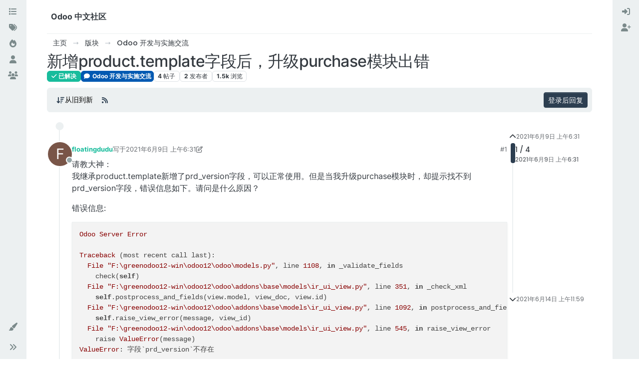

--- FILE ---
content_type: text/html; charset=utf-8
request_url: https://odoo.net.cn/topic/6009/%E6%96%B0%E5%A2%9Eproduct-template%E5%AD%97%E6%AE%B5%E5%90%8E-%E5%8D%87%E7%BA%A7purchase%E6%A8%A1%E5%9D%97%E5%87%BA%E9%94%99
body_size: 19204
content:
<!DOCTYPE html>
<html lang="zh-CN" data-dir="ltr" style="direction: ltr;">
<head>
<title>新增product.template字段后，升级purchase模块出错 | Odoo 中文社区</title>
<meta name="viewport" content="width&#x3D;device-width, initial-scale&#x3D;1.0" />
	<meta name="content-type" content="text/html; charset=UTF-8" />
	<meta name="apple-mobile-web-app-capable" content="yes" />
	<meta name="mobile-web-app-capable" content="yes" />
	<meta property="og:site_name" content="Odoo 中文社区" />
	<meta name="msapplication-badge" content="frequency=30; polling-uri=https://odoo.net.cn/sitemap.xml" />
	<meta name="theme-color" content="#ffffff" />
	<meta name="keywords" content="Odoo 中文,OpenERP 中文,Odoo,Odoo社区,Odoo中文社区,OpenERP,Odoo 中国,Odoo中国,Odoo培训,Odoo 二次开发,Odoo开发,Odoo教程" />
	<meta name="title" content="新增product.template字段后，升级purchase模块出错" />
	<meta property="og:title" content="新增product.template字段后，升级purchase模块出错" />
	<meta property="og:type" content="article" />
	<meta property="article:published_time" content="2021-06-09T06:31:22.847Z" />
	<meta property="article:modified_time" content="2021-06-14T11:59:48.496Z" />
	<meta property="article:section" content="Odoo 开发与实施交流" />
	<meta name="description" content="请教大神： 我继承product.template新增了prd_version字段，可以正常使用。但是当我升级purchase模块时，却提示找不到prd_version字段，错误信息如下。请问是什么原因？ 错误信息: Odoo Server Error  Traceback (most recent call l..." />
	<meta property="og:description" content="请教大神： 我继承product.template新增了prd_version字段，可以正常使用。但是当我升级purchase模块时，却提示找不到prd_version字段，错误信息如下。请问是什么原因？ 错误信息: Odoo Server Error  Traceback (most recent call l..." />
	<meta property="og:image" content="https://odoo.net.cn/assets/images/logo@3x.png" />
	<meta property="og:image:url" content="https://odoo.net.cn/assets/images/logo@3x.png" />
	<meta property="og:image:width" content="963" />
	<meta property="og:image:height" content="225" />
	<meta property="og:url" content="https://odoo.net.cn/topic/6009/%E6%96%B0%E5%A2%9Eproduct-template%E5%AD%97%E6%AE%B5%E5%90%8E-%E5%8D%87%E7%BA%A7purchase%E6%A8%A1%E5%9D%97%E5%87%BA%E9%94%99" />
	
<link rel="stylesheet" type="text/css" href="/assets/client-flatly.css?v=7u2bf5a3bs3" />
<link rel="icon" type="image/x-icon" href="/assets/uploads/system/favicon.ico?v&#x3D;7u2bf5a3bs3" />
	<link rel="manifest" href="/manifest.webmanifest" crossorigin="use-credentials" />
	<link rel="search" type="application/opensearchdescription+xml" title="Odoo 中文社区" href="/osd.xml" />
	<link rel="apple-touch-icon" href="/assets/images/touch/512.png" />
	<link rel="icon" sizes="36x36" href="/assets/images/touch/36.png" />
	<link rel="icon" sizes="48x48" href="/assets/images/touch/48.png" />
	<link rel="icon" sizes="72x72" href="/assets/images/touch/72.png" />
	<link rel="icon" sizes="96x96" href="/assets/images/touch/96.png" />
	<link rel="icon" sizes="144x144" href="/assets/images/touch/144.png" />
	<link rel="icon" sizes="192x192" href="/assets/images/touch/192.png" />
	<link rel="icon" sizes="512x512" href="/assets/images/touch/512.png" />
	<link rel="prefetch" href="/assets/src/modules/composer.js?v&#x3D;7u2bf5a3bs3" />
	<link rel="prefetch" href="/assets/src/modules/composer/uploads.js?v&#x3D;7u2bf5a3bs3" />
	<link rel="prefetch" href="/assets/src/modules/composer/drafts.js?v&#x3D;7u2bf5a3bs3" />
	<link rel="prefetch" href="/assets/src/modules/composer/tags.js?v&#x3D;7u2bf5a3bs3" />
	<link rel="prefetch" href="/assets/src/modules/composer/categoryList.js?v&#x3D;7u2bf5a3bs3" />
	<link rel="prefetch" href="/assets/src/modules/composer/resize.js?v&#x3D;7u2bf5a3bs3" />
	<link rel="prefetch" href="/assets/src/modules/composer/autocomplete.js?v&#x3D;7u2bf5a3bs3" />
	<link rel="prefetch" href="/assets/templates/composer.tpl?v&#x3D;7u2bf5a3bs3" />
	<link rel="prefetch" href="/assets/language/zh-CN/topic.json?v&#x3D;7u2bf5a3bs3" />
	<link rel="prefetch" href="/assets/language/zh-CN/modules.json?v&#x3D;7u2bf5a3bs3" />
	<link rel="prefetch" href="/assets/language/zh-CN/tags.json?v&#x3D;7u2bf5a3bs3" />
	<link rel="stylesheet" href="https://odoo.net.cn/assets/plugins/nodebb-plugin-emoji/emoji/styles.css?v&#x3D;7u2bf5a3bs3" />
	<link rel="prefetch stylesheet" href="/assets/plugins/nodebb-plugin-markdown/styles/default.css" />
	<link rel="prefetch" href="/assets/language/zh-CN/markdown.json?v&#x3D;7u2bf5a3bs3" />
	<link rel="canonical" href="https://odoo.net.cn/topic/6009/新增product-template字段后-升级purchase模块出错" />
	<link rel="alternate" type="application/rss+xml" href="/topic/6009.rss" />
	<link rel="up" href="https://odoo.net.cn/category/3/odoo-开发与实施交流" />
	<link rel="author" href="https://odoo.net.cn/user/floatingdudu" />
	
<script type="822ce105c3318f2ae4e9dfd2-text/javascript">
var config = JSON.parse('{"relative_path":"","upload_url":"/assets/uploads","asset_base_url":"/assets","assetBaseUrl":"/assets","siteTitle":"Odoo \u4E2D\u6587\u793E\u533A","browserTitle":"Odoo \u4E2D\u6587\u793E\u533A","titleLayout":"&#123;pageTitle&#125; | &#123;browserTitle&#125;","showSiteTitle":true,"maintenanceMode":false,"postQueue":0,"minimumTitleLength":3,"maximumTitleLength":255,"minimumPostLength":8,"maximumPostLength":32767,"minimumTagsPerTopic":0,"maximumTagsPerTopic":5,"minimumTagLength":3,"maximumTagLength":15,"undoTimeout":10000,"useOutgoingLinksPage":false,"allowGuestHandles":false,"allowTopicsThumbnail":false,"usePagination":false,"disableChat":false,"disableChatMessageEditing":false,"maximumChatMessageLength":9007199254740991,"socketioTransports":["polling","websocket"],"socketioOrigins":"http://shine-it.net:* http://www.shine-it.net:* http://new.shine-it.net:* http://odoo.net.cn:* http://www.odoo.net.cn:* http://odoocn.org:* http://www.odoocn.org:*","websocketAddress":"","maxReconnectionAttempts":5,"reconnectionDelay":1500,"topicsPerPage":20,"postsPerPage":20,"maximumFileSize":20480,"theme:id":"nodebb-theme-harmony","theme:src":"https://cdn.jsdelivr.net/npm/bootswatch@5.2.3/dist/flatly/bootstrap.min.css","defaultLang":"zh-CN","userLang":"zh-CN","loggedIn":false,"uid":-1,"cache-buster":"v=7u2bf5a3bs3","topicPostSort":"oldest_to_newest","categoryTopicSort":"recently_replied","csrf_token":false,"searchEnabled":true,"searchDefaultInQuick":"titles","bootswatchSkin":"flatly","composer:showHelpTab":true,"enablePostHistory":true,"timeagoCutoff":30,"timeagoCodes":["af","am","ar","az-short","az","be","bg","bs","ca","cs","cy","da","de-short","de","dv","el","en-short","en","es-short","es","et","eu","fa-short","fa","fi","fr-short","fr","gl","he","hr","hu","hy","id","is","it-short","it","ja","jv","ko","ky","lt","lv","mk","nl","no","pl","pt-br-short","pt-br","pt-short","pt","ro","rs","ru","rw","si","sk","sl","sq","sr","sv","th","tr-short","tr","uk","ur","uz","vi","zh-CN","zh-TW"],"cookies":{"enabled":false,"message":"[[global:cookies.message]]","dismiss":"[[global:cookies.accept]]","link":"[[global:cookies.learn-more]]","link_url":"https:&#x2F;&#x2F;www.cookiesandyou.com"},"thumbs":{"size":512},"emailPrompt":1,"useragent":{"isSafari":false},"fontawesome":{"pro":false,"styles":["solid","brands","regular"],"version":"6.6.0"},"acpLang":"undefined","topicSearchEnabled":false,"disableCustomUserSkins":false,"defaultBootswatchSkin":"flatly","theme":{"enableQuickReply":true,"enableBreadcrumbs":true,"centerHeaderElements":false,"mobileTopicTeasers":false,"stickyToolbar":true,"autohideBottombar":true,"openSidebars":false,"chatModals":false},"openDraftsOnPageLoad":false,"spam-be-gone":{},"composer-default":{},"emojiCustomFirst":false,"question-and-answer":{"defaultCid_6":"on","forceQuestions":"off","defaultCid_2":"off","defaultCid_3":"off","defaultCid_4":"off","defaultCid_5":"off","defaultCid_7":"off","defaultCid_8":"off","defaultCid_9":"off","defaultCid_10":"off","defaultCid_11":"off","defaultCid_12":"off","defaultCid_13":"off","defaultCid_14":"off","defaultCid_15":"off","defaultCid_16":"off","defaultCid_18":"off","defaultCid_19":"off","toggleLock":"on","onlyAdmins":"off","defaultCid_20":"off","defaultCid_21":"off","defaultCid_22":"off","defaultCid_23":"off"},"markdown":{"highlight":1,"highlightLinesLanguageList":"[\\"python,py,gyp\\"]","hljsLanguages":["common"],"theme":"default.css","defaultHighlightLanguage":"","externalMark":false}}');
var app = {
user: JSON.parse('{"uid":-1,"username":"游客","displayname":"游客","userslug":"","fullname":"游客","email":"","icon:text":"?","icon:bgColor":"#aaa","groupTitle":"","groupTitleArray":[],"status":"offline","reputation":0,"email:confirmed":false,"unreadData":{"":{},"new":{},"watched":{},"unreplied":{}},"isAdmin":false,"isGlobalMod":false,"isMod":false,"privileges":{"chat":false,"chat:privileged":false,"upload:post:image":false,"upload:post:file":false,"signature":false,"invite":false,"group:create":false,"search:content":false,"search:users":false,"search:tags":false,"view:users":true,"view:tags":true,"view:groups":true,"local:login":false,"ban":false,"mute":false,"view:users:info":false},"blocks":[],"timeagoCode":"zh-CN","offline":true,"lastRoomId":null,"isEmailConfirmSent":false}')
};
document.documentElement.style.setProperty('--panel-offset', `${localStorage.getItem('panelOffset') || 0}px`);
</script>


</head>
<body class="page-topic page-topic-6009 page-topic-新增product-template字段后-升级purchase模块出错 template-topic page-topic-category-3 page-topic-category-odoo-开发与实施交流 parent-category-3 page-status-200 theme-harmony user-guest skin-flatly">
<a class="visually-hidden-focusable position-absolute top-0 start-0 p-3 m-3 bg-body" style="z-index: 1021;" href="#content">跳转至内容</a>
<div class="layout-container d-flex justify-content-between pb-4 pb-md-0">
<nav component="sidebar/left" class=" text-dark bg-light sidebar sidebar-left start-0 border-end vh-100 d-none d-lg-flex flex-column justify-content-between sticky-top">
<ul id="main-nav" class="list-unstyled d-flex flex-column w-100 gap-2 mt-2 overflow-y-auto">


<li class="nav-item mx-2 " title="版块">
<a class="nav-link navigation-link d-flex gap-2 justify-content-between align-items-center "  href="&#x2F;categories"  aria-label="版块">
<span class="d-flex gap-2 align-items-center text-nowrap truncate-open">
<span class="position-relative">

<i class="fa fa-fw fa-list" data-content=""></i>
<span component="navigation/count" class="visible-closed position-absolute top-0 start-100 translate-middle badge rounded-1 bg-primary hidden"></span>

</span>
<span class="nav-text small visible-open fw-semibold text-truncate">版块</span>
</span>
<span component="navigation/count" class="visible-open badge rounded-1 bg-primary hidden"></span>
</a>

</li>



<li class="nav-item mx-2 " title="标签">
<a class="nav-link navigation-link d-flex gap-2 justify-content-between align-items-center "  href="&#x2F;tags"  aria-label="标签">
<span class="d-flex gap-2 align-items-center text-nowrap truncate-open">
<span class="position-relative">

<i class="fa fa-fw fa-tags" data-content=""></i>
<span component="navigation/count" class="visible-closed position-absolute top-0 start-100 translate-middle badge rounded-1 bg-primary hidden"></span>

</span>
<span class="nav-text small visible-open fw-semibold text-truncate">标签</span>
</span>
<span component="navigation/count" class="visible-open badge rounded-1 bg-primary hidden"></span>
</a>

</li>



<li class="nav-item mx-2 " title="热门">
<a class="nav-link navigation-link d-flex gap-2 justify-content-between align-items-center "  href="&#x2F;popular"  aria-label="热门">
<span class="d-flex gap-2 align-items-center text-nowrap truncate-open">
<span class="position-relative">

<i class="fa fa-fw fa-fire" data-content=""></i>
<span component="navigation/count" class="visible-closed position-absolute top-0 start-100 translate-middle badge rounded-1 bg-primary hidden"></span>

</span>
<span class="nav-text small visible-open fw-semibold text-truncate">热门</span>
</span>
<span component="navigation/count" class="visible-open badge rounded-1 bg-primary hidden"></span>
</a>

</li>



<li class="nav-item mx-2 " title="用户">
<a class="nav-link navigation-link d-flex gap-2 justify-content-between align-items-center "  href="&#x2F;users"  aria-label="用户">
<span class="d-flex gap-2 align-items-center text-nowrap truncate-open">
<span class="position-relative">

<i class="fa fa-fw fa-user" data-content=""></i>
<span component="navigation/count" class="visible-closed position-absolute top-0 start-100 translate-middle badge rounded-1 bg-primary hidden"></span>

</span>
<span class="nav-text small visible-open fw-semibold text-truncate">用户</span>
</span>
<span component="navigation/count" class="visible-open badge rounded-1 bg-primary hidden"></span>
</a>

</li>



<li class="nav-item mx-2 " title="群组">
<a class="nav-link navigation-link d-flex gap-2 justify-content-between align-items-center "  href="&#x2F;groups"  aria-label="群组">
<span class="d-flex gap-2 align-items-center text-nowrap truncate-open">
<span class="position-relative">

<i class="fa fa-fw fa-group" data-content=""></i>
<span component="navigation/count" class="visible-closed position-absolute top-0 start-100 translate-middle badge rounded-1 bg-primary hidden"></span>

</span>
<span class="nav-text small visible-open fw-semibold text-truncate">群组</span>
</span>
<span component="navigation/count" class="visible-open badge rounded-1 bg-primary hidden"></span>
</a>

</li>


</ul>
<div class="sidebar-toggle-container align-self-start">

<div class="dropend m-2" component="skinSwitcher" title="皮肤">
<a data-bs-toggle="dropdown" href="#" role="button" class="nav-link position-relative" aria-haspopup="true" aria-expanded="false" aria-label="皮肤">
<span class="justify-content-between w-100">
<span class="d-flex gap-2 align-items-center text-nowrap truncate-open">
<span>
<i component="skinSwitcher/icon" class="fa fa-fw fa-paintbrush"></i>
</span>
<span class="nav-text small visible-open fw-semibold">皮肤</span>
</span>
</span>
</a>
<ul class="dropdown-menu p-1 text-sm overflow-auto p-1" role="menu">
<div class="d-flex">
<div>
<li class="dropdown-header">Light</li>
<div class="d-grid" style="grid-template-columns: 1fr 1fr;">

<li>
<a href="#" class="dropdown-item rounded-1" data-value="cerulean" role="menuitem">Cerulean <i class="fa fa-fw fa-check  invisible "></i></a>
</li>

<li>
<a href="#" class="dropdown-item rounded-1" data-value="cosmo" role="menuitem">Cosmo <i class="fa fa-fw fa-check  invisible "></i></a>
</li>

<li>
<a href="#" class="dropdown-item rounded-1" data-value="flatly" role="menuitem">Flatly <i class="fa fa-fw fa-check  invisible "></i></a>
</li>

<li>
<a href="#" class="dropdown-item rounded-1" data-value="journal" role="menuitem">Journal <i class="fa fa-fw fa-check  invisible "></i></a>
</li>

<li>
<a href="#" class="dropdown-item rounded-1" data-value="litera" role="menuitem">Litera <i class="fa fa-fw fa-check  invisible "></i></a>
</li>

<li>
<a href="#" class="dropdown-item rounded-1" data-value="lumen" role="menuitem">Lumen <i class="fa fa-fw fa-check  invisible "></i></a>
</li>

<li>
<a href="#" class="dropdown-item rounded-1" data-value="lux" role="menuitem">Lux <i class="fa fa-fw fa-check  invisible "></i></a>
</li>

<li>
<a href="#" class="dropdown-item rounded-1" data-value="materia" role="menuitem">Materia <i class="fa fa-fw fa-check  invisible "></i></a>
</li>

<li>
<a href="#" class="dropdown-item rounded-1" data-value="minty" role="menuitem">Minty <i class="fa fa-fw fa-check  invisible "></i></a>
</li>

<li>
<a href="#" class="dropdown-item rounded-1" data-value="morph" role="menuitem">Morph <i class="fa fa-fw fa-check  invisible "></i></a>
</li>

<li>
<a href="#" class="dropdown-item rounded-1" data-value="pulse" role="menuitem">Pulse <i class="fa fa-fw fa-check  invisible "></i></a>
</li>

<li>
<a href="#" class="dropdown-item rounded-1" data-value="sandstone" role="menuitem">Sandstone <i class="fa fa-fw fa-check  invisible "></i></a>
</li>

<li>
<a href="#" class="dropdown-item rounded-1" data-value="simplex" role="menuitem">Simplex <i class="fa fa-fw fa-check  invisible "></i></a>
</li>

<li>
<a href="#" class="dropdown-item rounded-1" data-value="sketchy" role="menuitem">Sketchy <i class="fa fa-fw fa-check  invisible "></i></a>
</li>

<li>
<a href="#" class="dropdown-item rounded-1" data-value="spacelab" role="menuitem">Spacelab <i class="fa fa-fw fa-check  invisible "></i></a>
</li>

<li>
<a href="#" class="dropdown-item rounded-1" data-value="united" role="menuitem">United <i class="fa fa-fw fa-check  invisible "></i></a>
</li>

<li>
<a href="#" class="dropdown-item rounded-1" data-value="yeti" role="menuitem">Yeti <i class="fa fa-fw fa-check  invisible "></i></a>
</li>

<li>
<a href="#" class="dropdown-item rounded-1" data-value="zephyr" role="menuitem">Zephyr <i class="fa fa-fw fa-check  invisible "></i></a>
</li>

</div>
</div>
<div>
<li class="dropdown-header">Dark</li>

<li>
<a href="#" class="dropdown-item rounded-1" data-value="cyborg" role="menuitem">Cyborg <i class="fa fa-fw fa-check  invisible "></i></a>
</li>

<li>
<a href="#" class="dropdown-item rounded-1" data-value="darkly" role="menuitem">Darkly <i class="fa fa-fw fa-check  invisible "></i></a>
</li>

<li>
<a href="#" class="dropdown-item rounded-1" data-value="quartz" role="menuitem">Quartz <i class="fa fa-fw fa-check  invisible "></i></a>
</li>

<li>
<a href="#" class="dropdown-item rounded-1" data-value="slate" role="menuitem">Slate <i class="fa fa-fw fa-check  invisible "></i></a>
</li>

<li>
<a href="#" class="dropdown-item rounded-1" data-value="solar" role="menuitem">Solar <i class="fa fa-fw fa-check  invisible "></i></a>
</li>

<li>
<a href="#" class="dropdown-item rounded-1" data-value="superhero" role="menuitem">Superhero <i class="fa fa-fw fa-check  invisible "></i></a>
</li>

<li>
<a href="#" class="dropdown-item rounded-1" data-value="vapor" role="menuitem">Vapor <i class="fa fa-fw fa-check  invisible "></i></a>
</li>

</div>
</div>
<hr class="my-1"/>
<div class="d-grid" style="grid-template-columns: 1fr 1fr;">

<li>
<a href="#" class="dropdown-item rounded-1" data-value="" role="menuitem">默认（Flatly） <i class="fa fa-fw fa-check "></i></a>
</li>

<li>
<a href="#" class="dropdown-item rounded-1" data-value="noskin" role="menuitem">不使用皮肤 <i class="fa fa-fw fa-check  invisible "></i></a>
</li>


</div>
</ul>
</div>

<div class="sidebar-toggle m-2 d-none d-lg-block">
<a href="#" role="button" component="sidebar/toggle" class="nav-link d-flex gap-2 align-items-center p-2 pointer w-100 text-nowrap" title="展开" aria-label="侧栏滚动">
<i class="fa fa-fw fa-angles-right"></i>
<i class="fa fa-fw fa-angles-left"></i>
<span class="nav-text visible-open fw-semibold small lh-1">折叠</span>
</a>
</div>
</div>
</nav>
<main id="panel" class="d-flex flex-column gap-3 flex-grow-1 mt-3" style="min-width: 0;">

<div class="container-lg px-md-4 brand-container">
<div class="col-12 d-flex border-bottom pb-3 ">
<div component="brand/wrapper" class="d-flex align-items-center gap-3 p-2 rounded-1 align-content-stretch ">


<a component="siteTitle" class="text-truncate align-self-stretch align-items-center d-flex" href="/">
<h1 class="fs-6 fw-bold text-body mb-0">Odoo 中文社区</h1>
</a>

</div>

</div>
</div>

<script type="822ce105c3318f2ae4e9dfd2-text/javascript">
const headerEl = document.getElementById('header-menu');
if (headerEl) {
const rect = headerEl.getBoundingClientRect();
const offset = Math.max(0, rect.bottom);
document.documentElement.style.setProperty('--panel-offset', offset + `px`);
} else {
document.documentElement.style.setProperty('--panel-offset', `0px`);
}
</script>
<div class="container-lg px-md-4 d-flex flex-column gap-3 h-100 mb-5 mb-lg-0" id="content">
<noscript>
<div class="alert alert-danger">
<p>
Your browser does not seem to support JavaScript. As a result, your viewing experience will be diminished, and you have been placed in <strong>read-only mode</strong>.
</p>
<p>
Please download a browser that supports JavaScript, or enable it if it's disabled (i.e. NoScript).
</p>
</div>
</noscript>
<script type="application/ld+json">
{
"@context": "https://schema.org",
"@type": "QAPage",
"mainEntity": {
"@type": "Question",
"name": "新增product.template字段后，升级purchase模块出错",
"text": "<p dir=\"auto\">请教大神：<br />\n我继承product.template新增了prd_version字段，可以正常使用。但是当我升级purchase模块时，却提示找不到prd_version字段，错误信息如下。请问是什么原因？</p>\n<p dir=\"auto\">错误信息:</p>\n<pre><code>Odoo Server Error\n\nTraceback (most recent call last):\n  File \"F:\\greenodoo12-win\\odoo12\\odoo\\models.py\", line 1108, in _validate_fields\n    check(self)\n  File \"F:\\greenodoo12-win\\odoo12\\odoo\\addons\\base\\models\\ir_ui_view.py\", line 351, in _check_xml\n    self.postprocess_and_fields(view.model, view_doc, view.id)\n  File \"F:\\greenodoo12-win\\odoo12\\odoo\\addons\\base\\models\\ir_ui_view.py\", line 1092, in postprocess_and_fields\n    self.raise_view_error(message, view_id)\n  File \"F:\\greenodoo12-win\\odoo12\\odoo\\addons\\base\\models\\ir_ui_view.py\", line 545, in raise_view_error\n    raise ValueError(message)\nValueError: 字段`prd_version`不存在\n\n错误的上下文:\n视图 `product.template.purchase.button.inherit`\n[view_id: 1024, xml_id: purchase.view_product_template_purchase_buttons_from, model: product.template, parent_id: 368]\n\nDuring handling of the above exception, another exception occurred:\n\nTraceback (most recent call last):\n  File \"F:\\greenodoo12-win\\odoo12\\odoo\\tools\\convert.py\", line 757, in parse\n    self._tags[rec.tag](rec, de, mode=mode)\n  File \"F:\\greenodoo12-win\\odoo12\\odoo\\tools\\convert.py\", line 662, in _tag_record\n    record = model.with_context(rec_context)._load_records([data], self.mode == 'update')\n  File \"F:\\greenodoo12-win\\odoo12\\odoo\\models.py\", line 3784, in _load_records\n    data['record'].write(data['values'])\n  File \"F:\\greenodoo12-win\\odoo12\\odoo\\addons\\base\\models\\ir_ui_view.py\", line 441, in write\n    return super(View, self).write(self._compute_defaults(vals))\n  File \"F:\\greenodoo12-win\\odoo12\\odoo\\models.py\", line 3302, in write\n    fields[0].determine_inverse(records)\n  File \"F:\\greenodoo12-win\\odoo12\\odoo\\fields.py\", line 1094, in determine_inverse\n    getattr(records, self.inverse)()\n  File \"F:\\greenodoo12-win\\odoo12\\odoo\\addons\\base\\models\\ir_ui_view.py\", line 275, in _inverse_arch\n    view.write(data)\n  File \"F:\\greenodoo12-win\\odoo12\\odoo\\addons\\base\\models\\ir_ui_view.py\", line 441, in write\n    return super(View, self).write(self._compute_defaults(vals))\n  File \"F:\\greenodoo12-win\\odoo12\\odoo\\models.py\", line 3265, in write\n    self._write(store_vals)\n  File \"F:\\greenodoo12-win\\odoo12\\odoo\\models.py\", line 3409, in _write\n    self._validate_fields(vals)\n  File \"F:\\greenodoo12-win\\odoo12\\odoo\\models.py\", line 1112, in _validate_fields\n    raise ValidationError(\"%s\\n\\n%s\" % (_(\"Error while validating constraint\"), tools.ustr(e)))\nodoo.exceptions.ValidationError: ('constraint 检查错误\\n\\n字段`prd_version`不存在\\n\\n错误的上下文:\\n视图 `product.template.purchase.button.inherit`\\n[view_id: 1024, xml_id: purchase.view_product_template_purchase_buttons_from, model: product.template, parent_id: 368]', None)\n\nDuring handling of the above exception, another exception occurred:\n\nTraceback (most recent call last):\n  File \"F:\\greenodoo12-win\\odoo12\\odoo\\http.py\", line 654, in _handle_exception\n    return super(JsonRequest, self)._handle_exception(exception)\n  File \"F:\\greenodoo12-win\\odoo12\\odoo\\http.py\", line 312, in _handle_exception\n    raise pycompat.reraise(type(exception), exception, sys.exc_info()[2])\n  File \"F:\\greenodoo12-win\\odoo12\\odoo\\tools\\pycompat.py\", line 87, in reraise\n    raise value\n  File \"F:\\greenodoo12-win\\odoo12\\odoo\\http.py\", line 696, in dispatch\n    result = self._call_function(**self.params)\n  File \"F:\\greenodoo12-win\\odoo12\\odoo\\http.py\", line 344, in _call_function\n    return checked_call(self.db, *args, **kwargs)\n  File \"F:\\greenodoo12-win\\odoo12\\odoo\\service\\model.py\", line 97, in wrapper\n    return f(dbname, *args, **kwargs)\n  File \"F:\\greenodoo12-win\\odoo12\\odoo\\http.py\", line 337, in checked_call\n    result = self.endpoint(*a, **kw)\n  File \"F:\\greenodoo12-win\\odoo12\\odoo\\http.py\", line 939, in __call__\n    return self.method(*args, **kw)\n  File \"F:\\greenodoo12-win\\odoo12\\odoo\\http.py\", line 517, in response_wrap\n    response = f(*args, **kw)\n  File \"F:\\greenodoo12-win\\odoo12\\addons\\web\\controllers\\main.py\", line 966, in call_button\n    action = self._call_kw(model, method, args, {})\n  File \"F:\\greenodoo12-win\\odoo12\\addons\\web\\controllers\\main.py\", line 954, in _call_kw\n    return call_kw(request.env[model], method, args, kwargs)\n  File \"F:\\greenodoo12-win\\odoo12\\odoo\\api.py\", line 749, in call_kw\n    return _call_kw_multi(method, model, args, kwargs)\n  File \"F:\\greenodoo12-win\\odoo12\\odoo\\api.py\", line 736, in _call_kw_multi\n    result = method(recs, *args, **kwargs)\n  File \"&lt;decorator-gen-67&gt;\", line 2, in button_immediate_upgrade\n  File \"F:\\greenodoo12-win\\odoo12\\odoo\\addons\\base\\models\\ir_module.py\", line 71, in check_and_log\n    return method(self, *args, **kwargs)\n  File \"F:\\greenodoo12-win\\odoo12\\odoo\\addons\\base\\models\\ir_module.py\", line 596, in button_immediate_upgrade\n    return self._button_immediate_function(type(self).button_upgrade)\n  File \"F:\\greenodoo12-win\\odoo12\\odoo\\addons\\base\\models\\ir_module.py\", line 535, in _button_immediate_function\n    modules.registry.Registry.new(self._cr.dbname, update_module=True)\n  File \"F:\\greenodoo12-win\\odoo12\\odoo\\modules\\registry.py\", line 86, in new\n    odoo.modules.load_modules(registry._db, force_demo, status, update_module)\n  File \"F:\\greenodoo12-win\\odoo12\\odoo\\modules\\loading.py\", line 417, in load_modules\n    force, status, report, loaded_modules, update_module, models_to_check)\n  File \"F:\\greenodoo12-win\\odoo12\\odoo\\modules\\loading.py\", line 313, in load_marked_modules\n    perform_checks=perform_checks, models_to_check=models_to_check\n  File \"F:\\greenodoo12-win\\odoo12\\odoo\\modules\\loading.py\", line 222, in load_module_graph\n    load_data(cr, idref, mode, kind='data', package=package, report=report)\n  File \"F:\\greenodoo12-win\\odoo12\\odoo\\modules\\loading.py\", line 68, in load_data\n    tools.convert_file(cr, package.name, filename, idref, mode, noupdate, kind, report)\n  File \"F:\\greenodoo12-win\\odoo12\\odoo\\tools\\convert.py\", line 801, in convert_file\n    convert_xml_import(cr, module, fp, idref, mode, noupdate, report)\n  File \"F:\\greenodoo12-win\\odoo12\\odoo\\tools\\convert.py\", line 864, in convert_xml_import\n    obj.parse(doc.getroot(), mode=mode)\n  File \"F:\\greenodoo12-win\\odoo12\\odoo\\tools\\convert.py\", line 763, in parse\n    exc_info[2]\n  File \"F:\\greenodoo12-win\\odoo12\\odoo\\tools\\pycompat.py\", line 86, in reraise\n    raise value.with_traceback(tb)\n  File \"F:\\greenodoo12-win\\odoo12\\odoo\\tools\\convert.py\", line 757, in parse\n    self._tags[rec.tag](rec, de, mode=mode)\n  File \"F:\\greenodoo12-win\\odoo12\\odoo\\tools\\convert.py\", line 662, in _tag_record\n    record = model.with_context(rec_context)._load_records([data], self.mode == 'update')\n  File \"F:\\greenodoo12-win\\odoo12\\odoo\\models.py\", line 3784, in _load_records\n    data['record'].write(data['values'])\n  File \"F:\\greenodoo12-win\\odoo12\\odoo\\addons\\base\\models\\ir_ui_view.py\", line 441, in write\n    return super(View, self).write(self._compute_defaults(vals))\n  File \"F:\\greenodoo12-win\\odoo12\\odoo\\models.py\", line 3302, in write\n    fields[0].determine_inverse(records)\n  File \"F:\\greenodoo12-win\\odoo12\\odoo\\fields.py\", line 1094, in determine_inverse\n    getattr(records, self.inverse)()\n  File \"F:\\greenodoo12-win\\odoo12\\odoo\\addons\\base\\models\\ir_ui_view.py\", line 275, in _inverse_arch\n    view.write(data)\n  File \"F:\\greenodoo12-win\\odoo12\\odoo\\addons\\base\\models\\ir_ui_view.py\", line 441, in write\n    return super(View, self).write(self._compute_defaults(vals))\n  File \"F:\\greenodoo12-win\\odoo12\\odoo\\models.py\", line 3265, in write\n    self._write(store_vals)\n  File \"F:\\greenodoo12-win\\odoo12\\odoo\\models.py\", line 3409, in _write\n    self._validate_fields(vals)\n  File \"F:\\greenodoo12-win\\odoo12\\odoo\\models.py\", line 1112, in _validate_fields\n    raise ValidationError(\"%s\\n\\n%s\" % (_(\"Error while validating constraint\"), tools.ustr(e)))\nodoo.tools.convert.ParseError: \"constraint 检查错误\n\n字段`prd_version`不存在\n\n错误的上下文:\n视图 `product.template.purchase.button.inherit`\n[view_id: 1024, xml_id: purchase.view_product_template_purchase_buttons_from, model: product.template, parent_id: 368]\nNone\" while parsing file:/f:/greenodoo12-win/odoo12/addons/purchase/views/product_views.xml:68, near\n&lt;record id=\"view_product_template_purchase_buttons_from\" model=\"ir.ui.view\"&gt;\n            &lt;field name=\"name\"&gt;product.template.purchase.button.inherit&lt;/field&gt;\n            &lt;field name=\"model\"&gt;product.template&lt;/field&gt;\n            &lt;field name=\"inherit_id\" ref=\"product.product_template_only_form_view\"/&gt;\n            &lt;field name=\"groups_id\" eval=\"[(4, ref('purchase.group_purchase_user'))]\"/&gt;\n            &lt;field name=\"arch\" type=\"xml\"&gt;\n                &lt;button name=\"toggle_active\" position=\"before\"&gt;\n                    &lt;button class=\"oe_stat_button\" name=\"action_view_po\" type=\"object\" icon=\"fa-shopping-cart\" attrs=\"{'invisible': [('purchase_ok', '=', False)]}\" help=\"Purchased in the last 365 days\"&gt;\n                        &lt;div class=\"o_field_widget o_stat_info\"&gt;\n                            &lt;span class=\"o_stat_value\"&gt;\n                                &lt;field name=\"purchased_product_qty\" widget=\"statinfo\" nolabel=\"1\" class=\"mr4\"/&gt;\n                                &lt;field name=\"uom_name\"/&gt;\n                            &lt;/span&gt;\n                            &lt;span class=\"o_stat_text\"&gt;Purchased&lt;/span&gt;\n                        &lt;/div&gt;\n                    &lt;/button&gt;\n                &lt;/button&gt;\n            &lt;/field&gt;\n        &lt;/record&gt;\n</code></pre>\n",
"url": "",
"answerCount": 3,
"upvoteCount": 0,
"dateCreated": "2021-06-09T06:31:22.847Z",
"author": {
"@type": "Person",
"name": "floatingdudu",
"url": "/user/floatingdudu"
},
"acceptedAnswer": [

{
"@type": "Answer",
"text": "<p dir=\"auto\"><a class=\"mention plugin-mentions-user plugin-mentions-a\" href=\"https://odoo.net.cn/uid/21091\">@floatingdudu</a></p>\n<p dir=\"auto\">你的模块的<code>__manifest__.py</code> 文件中的<code>depends</code>应该有问题。能贴出来看一下吗？<br />\n另外，你贴代码的时候，可以把代码包在三个反点中，比如``` mycode ``` ，这样就会保持格式，并且有语法高亮。</p>\n",
"dateCreated": "2021-06-10T03:25:23.025Z",
"url": "/post/27531",
"author": {
"@type": "Person",
"name": "digitalsatori",
"url": "/user/digitalsatori"
},
"upvoteCount": 0
}

],
"suggestedAnswer": [

{
"@type": "Answer",
"text": "<p dir=\"auto\"><a class=\"mention plugin-mentions-user plugin-mentions-a\" href=\"https://odoo.net.cn/uid/21091\">@floatingdudu</a></p>\n<p dir=\"auto\">你的模块的<code>__manifest__.py</code> 文件中的<code>depends</code>应该有问题。能贴出来看一下吗？<br />\n另外，你贴代码的时候，可以把代码包在三个反点中，比如``` mycode ``` ，这样就会保持格式，并且有语法高亮。</p>\n",
"dateCreated": "2021-06-10T03:25:23.025Z",
"url": "/post/27531",
"author": {
"@type": "Person",
"name": "digitalsatori",
"url": "/user/digitalsatori"
},
"upvoteCount": 0
}

]
}
}
</script><script type="application/ld+json">{
"@context": "https://schema.org",
"@type": "BreadcrumbList",
"itemListElement": [{
"@type": "ListItem",
"position": 1,
"name": "Odoo 中文社区",
"item": "https://odoo.net.cn"
}
,{
"@type": "ListItem",
"position": 2,
"name": "版块"
,"item": "https://odoo.net.cn/categories"
},{
"@type": "ListItem",
"position": 3,
"name": "Odoo 开发与实施交流"
,"item": "https://odoo.net.cn/category/3/odoo-开发与实施交流"
},{
"@type": "ListItem",
"position": 4,
"name": "新增product.template字段后，升级purchase模块出错"

}
]}</script>


<ol class="breadcrumb mb-0 " itemscope="itemscope" itemprop="breadcrumb" itemtype="http://schema.org/BreadcrumbList">

<li itemscope="itemscope" itemprop="itemListElement" itemtype="http://schema.org/ListItem" class="breadcrumb-item ">
<meta itemprop="position" content="1" />
<a href="https://odoo.net.cn" itemprop="item">
<span class="fw-semibold" itemprop="name">主页</span>
</a>
</li>

<li itemscope="itemscope" itemprop="itemListElement" itemtype="http://schema.org/ListItem" class="breadcrumb-item ">
<meta itemprop="position" content="2" />
<a href="https://odoo.net.cn/categories" itemprop="item">
<span class="fw-semibold" itemprop="name">版块</span>
</a>
</li>

<li itemscope="itemscope" itemprop="itemListElement" itemtype="http://schema.org/ListItem" class="breadcrumb-item ">
<meta itemprop="position" content="3" />
<a href="https://odoo.net.cn/category/3/odoo-开发与实施交流" itemprop="item">
<span class="fw-semibold" itemprop="name">Odoo 开发与实施交流</span>
</a>
</li>

<li component="breadcrumb/current" itemscope="itemscope" itemprop="itemListElement" itemtype="http://schema.org/ListItem" class="breadcrumb-item active">
<meta itemprop="position" content="4" />

<span class="fw-semibold" itemprop="name">新增product.template字段后，升级purchase模块出错</span>

</li>

</ol>



<div itemid="/topic/6009/%E6%96%B0%E5%A2%9Eproduct-template%E5%AD%97%E6%AE%B5%E5%90%8E-%E5%8D%87%E7%BA%A7purchase%E6%A8%A1%E5%9D%97%E5%87%BA%E9%94%99" itemscope itemtype="https://schema.org/DiscussionForumPosting">
<meta itemprop="headline" content="新增product.template字段后，升级purchase模块出错">
<meta itemprop="text" content="新增product.template字段后，升级purchase模块出错">
<meta itemprop="url" content="/topic/6009/%E6%96%B0%E5%A2%9Eproduct-template%E5%AD%97%E6%AE%B5%E5%90%8E-%E5%8D%87%E7%BA%A7purchase%E6%A8%A1%E5%9D%97%E5%87%BA%E9%94%99">
<meta itemprop="datePublished" content="2021-06-09T06:31:22.847Z">
<meta itemprop="dateModified" content="2021-06-14T11:59:48.496Z">
<div itemprop="author" itemscope itemtype="https://schema.org/Person">
<meta itemprop="name" content="floatingdudu">
<meta itemprop="url" content="/user/floatingdudu">
</div>
<div class="d-flex flex-column gap-3">
<div class="d-flex flex-wrap">
<div class="d-flex flex-column gap-3 flex-grow-1">
<h1 component="post/header" class="tracking-tight fw-semibold fs-3 mb-0 text-break ">
<span class="topic-title" component="topic/title">新增product.template字段后，升级purchase模块出错</span>
</h1>
<div class="topic-info d-flex gap-2 align-items-center flex-wrap ">
<span component="topic/labels" class="d-flex gap-2 ">
<span component="topic/scheduled" class="badge badge border border-gray-300 text-body hidden">
<i class="fa fa-clock-o"></i> 已定时
</span>
<span component="topic/pinned" class="badge badge border border-gray-300 text-body hidden">
<i class="fa fa-thumb-tack"></i> 已固定
</span>
<span component="topic/locked" class="badge badge border border-gray-300 text-body hidden">
<i class="fa fa-lock"></i> 已锁定
</span>
<a component="topic/moved" href="/category/" class="badge badge border border-gray-300 text-body text-decoration-none hidden">
<i class="fa fa-arrow-circle-right"></i> 已移动
</a>
<span class="lh-1"><span class="answered badge border text-bg-success border-success"><i class="fa fa-check"></i><span> 已解决</span></span></span>
</span>
<a href="/category/3/odoo-开发与实施交流" class="badge px-1 text-truncate text-decoration-none border" style="color: #FFFFFF;background-color: #0059b2;border-color: #0059b2!important; max-width: 70vw;">
			<i class="fa fa-fw fa-comment"></i>
			Odoo 开发与实施交流
		</a>
<div data-tid="6009" component="topic/tags" class="lh-1 tags tag-list d-flex flex-wrap hidden-xs hidden-empty gap-2"></div>
<div class="d-flex hidden-xs gap-2"><span class="badge text-body border border-gray-300 stats text-xs">
<i class="fa-regular fa-fw fa-message visible-xs-inline" title="帖子"></i>
<span component="topic/post-count" title="4" class="fw-bold">4</span>
<span class="hidden-xs text-lowercase fw-normal">帖子</span>
</span>
<span class="badge text-body border border-gray-300 stats text-xs">
<i class="fa fa-fw fa-user visible-xs-inline" title="发布者"></i>
<span title="2" class="fw-bold">2</span>
<span class="hidden-xs text-lowercase fw-normal">发布者</span>
</span>
<span class="badge text-body border border-gray-300 stats text-xs">
<i class="fa fa-fw fa-eye visible-xs-inline" title="浏览"></i>
<span class="fw-bold" title="1461">1.5k</span>
<span class="hidden-xs text-lowercase fw-normal">浏览</span>
</span></div>
</div>
</div>
<div class="d-flex gap-2 justify-content-end align-items-center mt-2 hidden-empty" component="topic/thumb/list"></div>
</div>
<div class="row mb-4 mb-lg-0">
<div class="topic col-lg-12">
<div class="sticky-tools">
<nav class="d-flex flex-nowrap my-2 p-0 border-0 rounded topic-main-buttons">
<div class="d-flex flex-row p-2 text-bg-light border rounded w-100 align-items-center">
<div class="d-flex me-auto mb-0 gap-2 align-items-center flex-wrap">


<div class="btn-group bottom-sheet" component="thread/sort">
<button class="btn btn-ghost btn-sm ff-secondary d-flex gap-2 align-items-center dropdown-toggle" data-bs-toggle="dropdown" aria-haspopup="true" aria-expanded="false" aria-label="帖子分类选项，1%">
<i class="fa fa-fw fa-arrow-down-wide-short text-primary"></i>
<span class="d-none d-md-inline fw-semibold">从旧到新</span>
</button>
<ul class="dropdown-menu p-1 text-sm" role="menu">
<li>
<a class="dropdown-item rounded-1 d-flex align-items-center gap-2" href="#" class="oldest_to_newest" data-sort="oldest_to_newest" role="menuitem">
<span class="flex-grow-1">从旧到新</span>
<i class="flex-shrink-0 fa fa-fw text-secondary"></i>
</a>
</li>
<li>
<a class="dropdown-item rounded-1 d-flex align-items-center gap-2" href="#" class="newest_to_oldest" data-sort="newest_to_oldest" role="menuitem">
<span class="flex-grow-1">从新到旧</span>
<i class="flex-shrink-0 fa fa-fw text-secondary"></i>
</a>
</li>
<li>
<a class="dropdown-item rounded-1 d-flex align-items-center gap-2" href="#" class="most_votes" data-sort="most_votes" role="menuitem">
<span class="flex-grow-1">最多赞同</span>
<i class="flex-shrink-0 fa fa-fw text-secondary"></i>
</a>
</li>
</ul>
</div>


<a class="btn btn-ghost btn-sm d-none d-lg-flex align-items-center align-self-stretch" target="_blank" href="/topic/6009.rss" title="RSS 订阅"><i class="fa fa-rss text-primary"></i></a>


</div>



<a component="topic/reply/guest" href="/login" class="d-flex align-items-center fw-semibold btn btn-sm btn-primary">登录后回复</a>


</div>
</nav>
</div>



<div component="topic/deleted/message" class="alert alert-warning mt-3 hidden d-flex justify-content-between flex-wrap">
<span>此主题已被删除。只有拥有主题管理权限的用户可以查看。</span>
<span>

</span>
</div>

<div class="d-flex gap-0 gap-lg-5">
<div class="posts-container" style="min-width: 0;">
<ul component="topic" class="posts timeline list-unstyled mt-sm-2 p-0 py-3" style="min-width: 0;" data-tid="6009" data-cid="3">

<li component="post" class="pt-4   topic-owner-post" data-index="0" data-pid="27530" data-uid="21091" data-timestamp="1623220282847" data-username="floatingdudu" data-userslug="floatingdudu" itemprop="comment" itemtype="http://schema.org/Comment" itemscope>
<a component="post/anchor" data-index="0" id="1"></a>
<meta itemprop="datePublished" content="2021-06-09T06:31:22.847Z">

<meta itemprop="dateModified" content="2021-06-10T03:06:47.299Z">


<div class="d-flex align-items-start gap-3">
<div class="bg-body d-none d-sm-block rounded-circle" style="outline: 2px solid var(--bs-body-bg);">
<a class="d-inline-block position-relative text-decoration-none" href="/user/floatingdudu" aria-label="用户头像floatingdudu">
<span title="floatingdudu" data-uid="21091" class="avatar  avatar-rounded" component="user/picture" style="--avatar-size: 48px; background-color: #795548">F</span>
<span component="user/status" class="position-absolute translate-middle-y border border-white border-2 rounded-circle status offline"><span class="visually-hidden">离线</span></span>
</a>
</div>
<div class="post-container d-flex flex-grow-1 flex-column w-100" style="min-width:0;">
<div class="d-flex align-items-center gap-1 flex-wrap w-100 post-header mt-1" itemprop="author" itemscope itemtype="https://schema.org/Person">
<meta itemprop="name" content="floatingdudu">
<meta itemprop="url" content="/user/floatingdudu">
<div class="bg-body d-sm-none">
<a class="d-inline-block position-relative text-decoration-none" href="/user/floatingdudu">
<span title="floatingdudu" data-uid="21091" class="avatar  avatar-rounded" component="user/picture" style="--avatar-size: 20px; background-color: #795548">F</span>
<span component="user/status" class="position-absolute translate-middle-y border border-white border-2 rounded-circle status offline"><span class="visually-hidden">离线</span></span>
</a>
</div>
<a class="fw-bold text-nowrap" href="/user/floatingdudu" data-username="floatingdudu" data-uid="21091">floatingdudu</a>


<div class="d-flex gap-1 align-items-center">
<span class="text-muted">写于<a href="/post/27530" class="timeago text-muted" title="2021-06-09T06:31:22.847Z"></a></span>
<i component="post/edit-indicator" class="fa fa-edit text-muted edit-icon " title="编辑 2021/6/9 下午8:06"></i>
<span data-editor="digitalsatori" component="post/editor" class="visually-hidden">最后由 digitalsatori 编辑 <span class="timeago" title="2021/6/9 下午8:06"></span></span>
</div>

<div class="d-flex align-items-center gap-1 flex-grow-1 justify-content-end">
<span class="bookmarked opacity-0 text-primary"><i class="fa fa-bookmark-o"></i></span>
<a href="/post/27530" class="post-index text-muted d-none d-md-inline">#1</a>
</div>
</div>
<div class="content mt-2 text-break" component="post/content" itemprop="text">
<p dir="auto">请教大神：<br />
我继承product.template新增了prd_version字段，可以正常使用。但是当我升级purchase模块时，却提示找不到prd_version字段，错误信息如下。请问是什么原因？</p>
<p dir="auto">错误信息:</p>
<pre><code>Odoo Server Error

Traceback (most recent call last):
  File "F:\greenodoo12-win\odoo12\odoo\models.py", line 1108, in _validate_fields
    check(self)
  File "F:\greenodoo12-win\odoo12\odoo\addons\base\models\ir_ui_view.py", line 351, in _check_xml
    self.postprocess_and_fields(view.model, view_doc, view.id)
  File "F:\greenodoo12-win\odoo12\odoo\addons\base\models\ir_ui_view.py", line 1092, in postprocess_and_fields
    self.raise_view_error(message, view_id)
  File "F:\greenodoo12-win\odoo12\odoo\addons\base\models\ir_ui_view.py", line 545, in raise_view_error
    raise ValueError(message)
ValueError: 字段`prd_version`不存在

错误的上下文:
视图 `product.template.purchase.button.inherit`
[view_id: 1024, xml_id: purchase.view_product_template_purchase_buttons_from, model: product.template, parent_id: 368]

During handling of the above exception, another exception occurred:

Traceback (most recent call last):
  File "F:\greenodoo12-win\odoo12\odoo\tools\convert.py", line 757, in parse
    self._tags[rec.tag](rec, de, mode=mode)
  File "F:\greenodoo12-win\odoo12\odoo\tools\convert.py", line 662, in _tag_record
    record = model.with_context(rec_context)._load_records([data], self.mode == 'update')
  File "F:\greenodoo12-win\odoo12\odoo\models.py", line 3784, in _load_records
    data['record'].write(data['values'])
  File "F:\greenodoo12-win\odoo12\odoo\addons\base\models\ir_ui_view.py", line 441, in write
    return super(View, self).write(self._compute_defaults(vals))
  File "F:\greenodoo12-win\odoo12\odoo\models.py", line 3302, in write
    fields[0].determine_inverse(records)
  File "F:\greenodoo12-win\odoo12\odoo\fields.py", line 1094, in determine_inverse
    getattr(records, self.inverse)()
  File "F:\greenodoo12-win\odoo12\odoo\addons\base\models\ir_ui_view.py", line 275, in _inverse_arch
    view.write(data)
  File "F:\greenodoo12-win\odoo12\odoo\addons\base\models\ir_ui_view.py", line 441, in write
    return super(View, self).write(self._compute_defaults(vals))
  File "F:\greenodoo12-win\odoo12\odoo\models.py", line 3265, in write
    self._write(store_vals)
  File "F:\greenodoo12-win\odoo12\odoo\models.py", line 3409, in _write
    self._validate_fields(vals)
  File "F:\greenodoo12-win\odoo12\odoo\models.py", line 1112, in _validate_fields
    raise ValidationError("%s\n\n%s" % (_("Error while validating constraint"), tools.ustr(e)))
odoo.exceptions.ValidationError: ('constraint 检查错误\n\n字段`prd_version`不存在\n\n错误的上下文:\n视图 `product.template.purchase.button.inherit`\n[view_id: 1024, xml_id: purchase.view_product_template_purchase_buttons_from, model: product.template, parent_id: 368]', None)

During handling of the above exception, another exception occurred:

Traceback (most recent call last):
  File "F:\greenodoo12-win\odoo12\odoo\http.py", line 654, in _handle_exception
    return super(JsonRequest, self)._handle_exception(exception)
  File "F:\greenodoo12-win\odoo12\odoo\http.py", line 312, in _handle_exception
    raise pycompat.reraise(type(exception), exception, sys.exc_info()[2])
  File "F:\greenodoo12-win\odoo12\odoo\tools\pycompat.py", line 87, in reraise
    raise value
  File "F:\greenodoo12-win\odoo12\odoo\http.py", line 696, in dispatch
    result = self._call_function(**self.params)
  File "F:\greenodoo12-win\odoo12\odoo\http.py", line 344, in _call_function
    return checked_call(self.db, *args, **kwargs)
  File "F:\greenodoo12-win\odoo12\odoo\service\model.py", line 97, in wrapper
    return f(dbname, *args, **kwargs)
  File "F:\greenodoo12-win\odoo12\odoo\http.py", line 337, in checked_call
    result = self.endpoint(*a, **kw)
  File "F:\greenodoo12-win\odoo12\odoo\http.py", line 939, in __call__
    return self.method(*args, **kw)
  File "F:\greenodoo12-win\odoo12\odoo\http.py", line 517, in response_wrap
    response = f(*args, **kw)
  File "F:\greenodoo12-win\odoo12\addons\web\controllers\main.py", line 966, in call_button
    action = self._call_kw(model, method, args, {})
  File "F:\greenodoo12-win\odoo12\addons\web\controllers\main.py", line 954, in _call_kw
    return call_kw(request.env[model], method, args, kwargs)
  File "F:\greenodoo12-win\odoo12\odoo\api.py", line 749, in call_kw
    return _call_kw_multi(method, model, args, kwargs)
  File "F:\greenodoo12-win\odoo12\odoo\api.py", line 736, in _call_kw_multi
    result = method(recs, *args, **kwargs)
  File "&lt;decorator-gen-67&gt;", line 2, in button_immediate_upgrade
  File "F:\greenodoo12-win\odoo12\odoo\addons\base\models\ir_module.py", line 71, in check_and_log
    return method(self, *args, **kwargs)
  File "F:\greenodoo12-win\odoo12\odoo\addons\base\models\ir_module.py", line 596, in button_immediate_upgrade
    return self._button_immediate_function(type(self).button_upgrade)
  File "F:\greenodoo12-win\odoo12\odoo\addons\base\models\ir_module.py", line 535, in _button_immediate_function
    modules.registry.Registry.new(self._cr.dbname, update_module=True)
  File "F:\greenodoo12-win\odoo12\odoo\modules\registry.py", line 86, in new
    odoo.modules.load_modules(registry._db, force_demo, status, update_module)
  File "F:\greenodoo12-win\odoo12\odoo\modules\loading.py", line 417, in load_modules
    force, status, report, loaded_modules, update_module, models_to_check)
  File "F:\greenodoo12-win\odoo12\odoo\modules\loading.py", line 313, in load_marked_modules
    perform_checks=perform_checks, models_to_check=models_to_check
  File "F:\greenodoo12-win\odoo12\odoo\modules\loading.py", line 222, in load_module_graph
    load_data(cr, idref, mode, kind='data', package=package, report=report)
  File "F:\greenodoo12-win\odoo12\odoo\modules\loading.py", line 68, in load_data
    tools.convert_file(cr, package.name, filename, idref, mode, noupdate, kind, report)
  File "F:\greenodoo12-win\odoo12\odoo\tools\convert.py", line 801, in convert_file
    convert_xml_import(cr, module, fp, idref, mode, noupdate, report)
  File "F:\greenodoo12-win\odoo12\odoo\tools\convert.py", line 864, in convert_xml_import
    obj.parse(doc.getroot(), mode=mode)
  File "F:\greenodoo12-win\odoo12\odoo\tools\convert.py", line 763, in parse
    exc_info[2]
  File "F:\greenodoo12-win\odoo12\odoo\tools\pycompat.py", line 86, in reraise
    raise value.with_traceback(tb)
  File "F:\greenodoo12-win\odoo12\odoo\tools\convert.py", line 757, in parse
    self._tags[rec.tag](rec, de, mode=mode)
  File "F:\greenodoo12-win\odoo12\odoo\tools\convert.py", line 662, in _tag_record
    record = model.with_context(rec_context)._load_records([data], self.mode == 'update')
  File "F:\greenodoo12-win\odoo12\odoo\models.py", line 3784, in _load_records
    data['record'].write(data['values'])
  File "F:\greenodoo12-win\odoo12\odoo\addons\base\models\ir_ui_view.py", line 441, in write
    return super(View, self).write(self._compute_defaults(vals))
  File "F:\greenodoo12-win\odoo12\odoo\models.py", line 3302, in write
    fields[0].determine_inverse(records)
  File "F:\greenodoo12-win\odoo12\odoo\fields.py", line 1094, in determine_inverse
    getattr(records, self.inverse)()
  File "F:\greenodoo12-win\odoo12\odoo\addons\base\models\ir_ui_view.py", line 275, in _inverse_arch
    view.write(data)
  File "F:\greenodoo12-win\odoo12\odoo\addons\base\models\ir_ui_view.py", line 441, in write
    return super(View, self).write(self._compute_defaults(vals))
  File "F:\greenodoo12-win\odoo12\odoo\models.py", line 3265, in write
    self._write(store_vals)
  File "F:\greenodoo12-win\odoo12\odoo\models.py", line 3409, in _write
    self._validate_fields(vals)
  File "F:\greenodoo12-win\odoo12\odoo\models.py", line 1112, in _validate_fields
    raise ValidationError("%s\n\n%s" % (_("Error while validating constraint"), tools.ustr(e)))
odoo.tools.convert.ParseError: "constraint 检查错误

字段`prd_version`不存在

错误的上下文:
视图 `product.template.purchase.button.inherit`
[view_id: 1024, xml_id: purchase.view_product_template_purchase_buttons_from, model: product.template, parent_id: 368]
None" while parsing file:/f:/greenodoo12-win/odoo12/addons/purchase/views/product_views.xml:68, near
&lt;record id="view_product_template_purchase_buttons_from" model="ir.ui.view"&gt;
            &lt;field name="name"&gt;product.template.purchase.button.inherit&lt;/field&gt;
            &lt;field name="model"&gt;product.template&lt;/field&gt;
            &lt;field name="inherit_id" ref="product.product_template_only_form_view"/&gt;
            &lt;field name="groups_id" eval="[(4, ref('purchase.group_purchase_user'))]"/&gt;
            &lt;field name="arch" type="xml"&gt;
                &lt;button name="toggle_active" position="before"&gt;
                    &lt;button class="oe_stat_button" name="action_view_po" type="object" icon="fa-shopping-cart" attrs="{'invisible': [('purchase_ok', '=', False)]}" help="Purchased in the last 365 days"&gt;
                        &lt;div class="o_field_widget o_stat_info"&gt;
                            &lt;span class="o_stat_value"&gt;
                                &lt;field name="purchased_product_qty" widget="statinfo" nolabel="1" class="mr4"/&gt;
                                &lt;field name="uom_name"/&gt;
                            &lt;/span&gt;
                            &lt;span class="o_stat_text"&gt;Purchased&lt;/span&gt;
                        &lt;/div&gt;
                    &lt;/button&gt;
                &lt;/button&gt;
            &lt;/field&gt;
        &lt;/record&gt;
</code></pre>

</div>
</div>
</div>
<div component="post/footer" class="post-footer border-bottom pb-2">

<div class="d-flex">

<a component="post/reply-count" data-target-component="post/replies/container" href="#" class="d-flex gap-2 align-items-center mt-2 btn btn-ghost ff-secondary border rounded-1 p-1 text-muted text-decoration-none text-xs hidden">
<span component="post/reply-count/avatars" class="d-flex gap-1 ">

<span><script src="/cdn-cgi/scripts/7d0fa10a/cloudflare-static/rocket-loader.min.js" data-cf-settings="822ce105c3318f2ae4e9dfd2-|49"></script><img title="digitalsatori" data-uid="1" class="avatar avatar-tooltip avatar-rounded" alt="digitalsatori" loading="lazy" component="avatar/picture" src="/uploads/profile/uid-1/1-profileimg.jpg" style="--avatar-size: 20px;" onError="this.remove()" itemprop="image" /><span title="digitalsatori" data-uid="1" class="avatar avatar-tooltip avatar-rounded" component="avatar/icon" style="--avatar-size: 20px; background-color: #009688">D</span></span>


</span>
<span class="ms-2 replies-count fw-semibold" component="post/reply-count/text" data-replies="1">1 条回复</span>
<span class="ms-2 replies-last hidden-xs fw-semibold">最后回复 <span class="timeago" title="2021-06-10T03:25:23.025Z"></span></span>
<i class="fa fa-fw fa-chevron-down" component="post/replies/open"></i>
</a>

</div>
<div component="post/replies/container" class="my-2 col-11 border rounded-1 p-3 hidden-empty"></div>
<div component="post/actions" class="d-flex justify-content-end gap-1 post-tools">
<!-- This partial intentionally left blank; overwritten by nodebb-plugin-reactions -->
<a component="post/reply" href="#" class="btn btn-ghost btn-sm hidden" title="回复"><i class="fa fa-fw fa-reply text-primary"></i></a>
<a component="post/quote" href="#" class="btn btn-ghost btn-sm hidden" title="引用"><i class="fa fa-fw fa-quote-right text-primary"></i></a>

<div class="d-flex votes align-items-center">
<a component="post/upvote" href="#" class="btn btn-ghost btn-sm" title="顶贴">
<i class="fa fa-fw fa-chevron-up text-primary"></i>
</a>
<meta itemprop="upvoteCount" content="0">
<meta itemprop="downvoteCount" content="0">
<a href="#" class="px-2 mx-1 btn btn-ghost btn-sm" component="post/vote-count" data-votes="0" title="投票人">0</a>

<a component="post/downvote" href="#" class="btn btn-ghost btn-sm" title="踩帖">
<i class="fa fa-fw fa-chevron-down text-primary"></i>
</a>

</div>

<span component="post/tools" class="dropdown bottom-sheet hidden">
<a class="btn btn-ghost btn-sm ff-secondary dropdown-toggle" href="#" data-bs-toggle="dropdown" aria-haspopup="true" aria-expanded="false" aria-label="帖子工具"><i class="fa fa-fw fa-ellipsis-v text-primary"></i></a>
<ul class="dropdown-menu dropdown-menu-end p-1 text-sm" role="menu"></ul>
</span>
</div>
</div>

</li>




<li component="post" class="pt-4   " data-index="1" data-pid="27531" data-uid="1" data-timestamp="1623295523025" data-username="digitalsatori" data-userslug="digitalsatori" itemprop="comment" itemtype="http://schema.org/Comment" itemscope>
<a component="post/anchor" data-index="1" id="2"></a>
<meta itemprop="datePublished" content="2021-06-10T03:25:23.025Z">


<div class="d-flex align-items-start gap-3">
<div class="bg-body d-none d-sm-block rounded-circle" style="outline: 2px solid var(--bs-body-bg);">
<a class="d-inline-block position-relative text-decoration-none" href="/user/digitalsatori" aria-label="用户头像digitalsatori">
<script src="/cdn-cgi/scripts/7d0fa10a/cloudflare-static/rocket-loader.min.js" data-cf-settings="822ce105c3318f2ae4e9dfd2-|49"></script><img title="digitalsatori" data-uid="1" class="avatar  avatar-rounded" alt="digitalsatori" loading="lazy" component="user/picture" src="/uploads/profile/uid-1/1-profileimg.jpg" style="--avatar-size: 48px;" onError="this.remove()" itemprop="image" /><span title="digitalsatori" data-uid="1" class="avatar  avatar-rounded" component="user/picture" style="--avatar-size: 48px; background-color: #009688">D</span>
<span component="user/status" class="position-absolute translate-middle-y border border-white border-2 rounded-circle status offline"><span class="visually-hidden">离线</span></span>
</a>
</div>
<div class="post-container d-flex flex-grow-1 flex-column w-100" style="min-width:0;">
<div class="d-flex align-items-center gap-1 flex-wrap w-100 post-header mt-1" itemprop="author" itemscope itemtype="https://schema.org/Person">
<meta itemprop="name" content="digitalsatori">
<meta itemprop="url" content="/user/digitalsatori">
<div class="bg-body d-sm-none">
<a class="d-inline-block position-relative text-decoration-none" href="/user/digitalsatori">
<script src="/cdn-cgi/scripts/7d0fa10a/cloudflare-static/rocket-loader.min.js" data-cf-settings="822ce105c3318f2ae4e9dfd2-|49"></script><img title="digitalsatori" data-uid="1" class="avatar  avatar-rounded" alt="digitalsatori" loading="lazy" component="user/picture" src="/uploads/profile/uid-1/1-profileimg.jpg" style="--avatar-size: 20px;" onError="this.remove()" itemprop="image" /><span title="digitalsatori" data-uid="1" class="avatar  avatar-rounded" component="user/picture" style="--avatar-size: 20px; background-color: #009688">D</span>
<span component="user/status" class="position-absolute translate-middle-y border border-white border-2 rounded-circle status offline"><span class="visually-hidden">离线</span></span>
</a>
</div>
<a class="fw-bold text-nowrap" href="/user/digitalsatori" data-username="digitalsatori" data-uid="1">digitalsatori</a>


<a href="/groups/administrators" class="badge rounded-1 text-uppercase text-truncate text-decoration-none" style="max-width: 150px;color:#ffffff;background-color: #000000;"><i class="fa hidden"></i><span class="badge-text align-text-bottom">管理员</span></a>



<div class="d-flex gap-1 align-items-center">
<span class="text-muted">在 <a href="/post/27531" class="timeago text-muted" title="2021-06-10T03:25:23.025Z"></a> 回复了 <a component="post/parent" data-topid="27530" href="/post/27530">floatingdudu</a></span>
<i component="post/edit-indicator" class="fa fa-edit text-muted edit-icon hidden" title="编辑 Invalid Date"></i>
<span data-editor="" component="post/editor" class="visually-hidden">最后由  编辑 <span class="timeago" title="Invalid Date"></span></span>
</div>

<div class="d-flex align-items-center gap-1 flex-grow-1 justify-content-end">
<span class="bookmarked opacity-0 text-primary"><i class="fa fa-bookmark-o"></i></span>
<a href="/post/27531" class="post-index text-muted d-none d-md-inline">#2</a>
</div>
</div>
<div class="content mt-2 text-break" component="post/content" itemprop="text">
<p dir="auto"><a class="mention plugin-mentions-user plugin-mentions-a" href="https://odoo.net.cn/uid/21091">@floatingdudu</a></p>
<p dir="auto">你的模块的<code>__manifest__.py</code> 文件中的<code>depends</code>应该有问题。能贴出来看一下吗？<br />
另外，你贴代码的时候，可以把代码包在三个反点中，比如``` mycode ``` ，这样就会保持格式，并且有语法高亮。</p>

</div>
</div>
</div>
<div component="post/footer" class="post-footer border-bottom pb-2">

<div component="post/signature" data-uid="1" class="text-xs text-muted mt-2"><p dir="auto">【上海先安科技】(tony AT <a href="http://openerp.cn" rel="nofollow ugc">openerp.cn</a>)</p>
</div>

<div class="d-flex">

<a component="post/reply-count" data-target-component="post/replies/container" href="#" class="d-flex gap-2 align-items-center mt-2 btn btn-ghost ff-secondary border rounded-1 p-1 text-muted text-decoration-none text-xs hidden">
<span component="post/reply-count/avatars" class="d-flex gap-1 ">


</span>
<span class="ms-2 replies-count fw-semibold" component="post/reply-count/text" data-replies="0">1 条回复</span>
<span class="ms-2 replies-last hidden-xs fw-semibold">最后回复 <span class="timeago" title=""></span></span>
<i class="fa fa-fw fa-chevron-down" component="post/replies/open"></i>
</a>

</div>
<div component="post/replies/container" class="my-2 col-11 border rounded-1 p-3 hidden-empty"></div>
<div component="post/actions" class="d-flex justify-content-end gap-1 post-tools">
<!-- This partial intentionally left blank; overwritten by nodebb-plugin-reactions -->
<a component="post/reply" href="#" class="btn btn-ghost btn-sm hidden" title="回复"><i class="fa fa-fw fa-reply text-primary"></i></a>
<a component="post/quote" href="#" class="btn btn-ghost btn-sm hidden" title="引用"><i class="fa fa-fw fa-quote-right text-primary"></i></a>

<div class="d-flex votes align-items-center">
<a component="post/upvote" href="#" class="btn btn-ghost btn-sm" title="顶贴">
<i class="fa fa-fw fa-chevron-up text-primary"></i>
</a>
<meta itemprop="upvoteCount" content="0">
<meta itemprop="downvoteCount" content="0">
<a href="#" class="px-2 mx-1 btn btn-ghost btn-sm" component="post/vote-count" data-votes="0" title="投票人">0</a>

<a component="post/downvote" href="#" class="btn btn-ghost btn-sm" title="踩帖">
<i class="fa fa-fw fa-chevron-down text-primary"></i>
</a>

</div>

<span component="post/tools" class="dropdown bottom-sheet hidden">
<a class="btn btn-ghost btn-sm ff-secondary dropdown-toggle" href="#" data-bs-toggle="dropdown" aria-haspopup="true" aria-expanded="false" aria-label="帖子工具"><i class="fa fa-fw fa-ellipsis-v text-primary"></i></a>
<ul class="dropdown-menu dropdown-menu-end p-1 text-sm" role="menu"></ul>
</span>
</div>
</div>

</li>




<li component="post" class="pt-4   topic-owner-post" data-index="2" data-pid="27532" data-uid="21091" data-timestamp="1623455994742" data-username="floatingdudu" data-userslug="floatingdudu" itemprop="comment" itemtype="http://schema.org/Comment" itemscope>
<a component="post/anchor" data-index="2" id="3"></a>
<meta itemprop="datePublished" content="2021-06-11T23:59:54.742Z">


<div class="d-flex align-items-start gap-3">
<div class="bg-body d-none d-sm-block rounded-circle" style="outline: 2px solid var(--bs-body-bg);">
<a class="d-inline-block position-relative text-decoration-none" href="/user/floatingdudu" aria-label="用户头像floatingdudu">
<span title="floatingdudu" data-uid="21091" class="avatar  avatar-rounded" component="user/picture" style="--avatar-size: 48px; background-color: #795548">F</span>
<span component="user/status" class="position-absolute translate-middle-y border border-white border-2 rounded-circle status offline"><span class="visually-hidden">离线</span></span>
</a>
</div>
<div class="post-container d-flex flex-grow-1 flex-column w-100" style="min-width:0;">
<div class="d-flex align-items-center gap-1 flex-wrap w-100 post-header mt-1" itemprop="author" itemscope itemtype="https://schema.org/Person">
<meta itemprop="name" content="floatingdudu">
<meta itemprop="url" content="/user/floatingdudu">
<div class="bg-body d-sm-none">
<a class="d-inline-block position-relative text-decoration-none" href="/user/floatingdudu">
<span title="floatingdudu" data-uid="21091" class="avatar  avatar-rounded" component="user/picture" style="--avatar-size: 20px; background-color: #795548">F</span>
<span component="user/status" class="position-absolute translate-middle-y border border-white border-2 rounded-circle status offline"><span class="visually-hidden">离线</span></span>
</a>
</div>
<a class="fw-bold text-nowrap" href="/user/floatingdudu" data-username="floatingdudu" data-uid="21091">floatingdudu</a>


<div class="d-flex gap-1 align-items-center">
<span class="text-muted">写于<a href="/post/27532" class="timeago text-muted" title="2021-06-11T23:59:54.742Z"></a></span>
<i component="post/edit-indicator" class="fa fa-edit text-muted edit-icon hidden" title="编辑 Invalid Date"></i>
<span data-editor="" component="post/editor" class="visually-hidden">最后由  编辑 <span class="timeago" title="Invalid Date"></span></span>
</div>

<div class="d-flex align-items-center gap-1 flex-grow-1 justify-content-end">
<span class="bookmarked opacity-0 text-primary"><i class="fa fa-bookmark-o"></i></span>
<a href="/post/27532" class="post-index text-muted d-none d-md-inline">#3</a>
</div>
</div>
<div class="content mt-2 text-break" component="post/content" itemprop="text">
<p dir="auto">在purchase模块的__manifest__.py depend中增加新增的模块后，问题解决了。</p>
<p dir="auto">感谢大神指导</p>

</div>
</div>
</div>
<div component="post/footer" class="post-footer border-bottom pb-2">

<div class="d-flex">

<a component="post/reply-count" data-target-component="post/replies/container" href="#" class="d-flex gap-2 align-items-center mt-2 btn btn-ghost ff-secondary border rounded-1 p-1 text-muted text-decoration-none text-xs hidden">
<span component="post/reply-count/avatars" class="d-flex gap-1 ">

<span><script src="/cdn-cgi/scripts/7d0fa10a/cloudflare-static/rocket-loader.min.js" data-cf-settings="822ce105c3318f2ae4e9dfd2-|49"></script><img title="digitalsatori" data-uid="1" class="avatar avatar-tooltip avatar-rounded" alt="digitalsatori" loading="lazy" component="avatar/picture" src="/uploads/profile/uid-1/1-profileimg.jpg" style="--avatar-size: 20px;" onError="this.remove()" itemprop="image" /><span title="digitalsatori" data-uid="1" class="avatar avatar-tooltip avatar-rounded" component="avatar/icon" style="--avatar-size: 20px; background-color: #009688">D</span></span>


</span>
<span class="ms-2 replies-count fw-semibold" component="post/reply-count/text" data-replies="1">1 条回复</span>
<span class="ms-2 replies-last hidden-xs fw-semibold">最后回复 <span class="timeago" title="2021-06-14T11:59:48.496Z"></span></span>
<i class="fa fa-fw fa-chevron-down" component="post/replies/open"></i>
</a>

</div>
<div component="post/replies/container" class="my-2 col-11 border rounded-1 p-3 hidden-empty"></div>
<div component="post/actions" class="d-flex justify-content-end gap-1 post-tools">
<!-- This partial intentionally left blank; overwritten by nodebb-plugin-reactions -->
<a component="post/reply" href="#" class="btn btn-ghost btn-sm hidden" title="回复"><i class="fa fa-fw fa-reply text-primary"></i></a>
<a component="post/quote" href="#" class="btn btn-ghost btn-sm hidden" title="引用"><i class="fa fa-fw fa-quote-right text-primary"></i></a>

<div class="d-flex votes align-items-center">
<a component="post/upvote" href="#" class="btn btn-ghost btn-sm" title="顶贴">
<i class="fa fa-fw fa-chevron-up text-primary"></i>
</a>
<meta itemprop="upvoteCount" content="0">
<meta itemprop="downvoteCount" content="0">
<a href="#" class="px-2 mx-1 btn btn-ghost btn-sm" component="post/vote-count" data-votes="0" title="投票人">0</a>

<a component="post/downvote" href="#" class="btn btn-ghost btn-sm" title="踩帖">
<i class="fa fa-fw fa-chevron-down text-primary"></i>
</a>

</div>

<span component="post/tools" class="dropdown bottom-sheet hidden">
<a class="btn btn-ghost btn-sm ff-secondary dropdown-toggle" href="#" data-bs-toggle="dropdown" aria-haspopup="true" aria-expanded="false" aria-label="帖子工具"><i class="fa fa-fw fa-ellipsis-v text-primary"></i></a>
<ul class="dropdown-menu dropdown-menu-end p-1 text-sm" role="menu"></ul>
</span>
</div>
</div>

</li>




<li component="post" class="pt-4   " data-index="3" data-pid="27537" data-uid="1" data-timestamp="1623671988496" data-username="digitalsatori" data-userslug="digitalsatori" itemprop="comment" itemtype="http://schema.org/Comment" itemscope>
<a component="post/anchor" data-index="3" id="4"></a>
<meta itemprop="datePublished" content="2021-06-14T11:59:48.496Z">


<div class="d-flex align-items-start gap-3">
<div class="bg-body d-none d-sm-block rounded-circle" style="outline: 2px solid var(--bs-body-bg);">
<a class="d-inline-block position-relative text-decoration-none" href="/user/digitalsatori" aria-label="用户头像digitalsatori">
<script src="/cdn-cgi/scripts/7d0fa10a/cloudflare-static/rocket-loader.min.js" data-cf-settings="822ce105c3318f2ae4e9dfd2-|49"></script><img title="digitalsatori" data-uid="1" class="avatar  avatar-rounded" alt="digitalsatori" loading="lazy" component="user/picture" src="/uploads/profile/uid-1/1-profileimg.jpg" style="--avatar-size: 48px;" onError="this.remove()" itemprop="image" /><span title="digitalsatori" data-uid="1" class="avatar  avatar-rounded" component="user/picture" style="--avatar-size: 48px; background-color: #009688">D</span>
<span component="user/status" class="position-absolute translate-middle-y border border-white border-2 rounded-circle status offline"><span class="visually-hidden">离线</span></span>
</a>
</div>
<div class="post-container d-flex flex-grow-1 flex-column w-100" style="min-width:0;">
<div class="d-flex align-items-center gap-1 flex-wrap w-100 post-header mt-1" itemprop="author" itemscope itemtype="https://schema.org/Person">
<meta itemprop="name" content="digitalsatori">
<meta itemprop="url" content="/user/digitalsatori">
<div class="bg-body d-sm-none">
<a class="d-inline-block position-relative text-decoration-none" href="/user/digitalsatori">
<script src="/cdn-cgi/scripts/7d0fa10a/cloudflare-static/rocket-loader.min.js" data-cf-settings="822ce105c3318f2ae4e9dfd2-|49"></script><img title="digitalsatori" data-uid="1" class="avatar  avatar-rounded" alt="digitalsatori" loading="lazy" component="user/picture" src="/uploads/profile/uid-1/1-profileimg.jpg" style="--avatar-size: 20px;" onError="this.remove()" itemprop="image" /><span title="digitalsatori" data-uid="1" class="avatar  avatar-rounded" component="user/picture" style="--avatar-size: 20px; background-color: #009688">D</span>
<span component="user/status" class="position-absolute translate-middle-y border border-white border-2 rounded-circle status offline"><span class="visually-hidden">离线</span></span>
</a>
</div>
<a class="fw-bold text-nowrap" href="/user/digitalsatori" data-username="digitalsatori" data-uid="1">digitalsatori</a>


<a href="/groups/administrators" class="badge rounded-1 text-uppercase text-truncate text-decoration-none" style="max-width: 150px;color:#ffffff;background-color: #000000;"><i class="fa hidden"></i><span class="badge-text align-text-bottom">管理员</span></a>



<div class="d-flex gap-1 align-items-center">
<span class="text-muted">在 <a href="/post/27537" class="timeago text-muted" title="2021-06-14T11:59:48.496Z"></a> 回复了 <a component="post/parent" data-topid="27532" href="/post/27532">floatingdudu</a></span>
<i component="post/edit-indicator" class="fa fa-edit text-muted edit-icon hidden" title="编辑 Invalid Date"></i>
<span data-editor="" component="post/editor" class="visually-hidden">最后由  编辑 <span class="timeago" title="Invalid Date"></span></span>
</div>

<div class="d-flex align-items-center gap-1 flex-grow-1 justify-content-end">
<span class="bookmarked opacity-0 text-primary"><i class="fa fa-bookmark-o"></i></span>
<a href="/post/27537" class="post-index text-muted d-none d-md-inline">#4</a>
</div>
</div>
<div class="content mt-2 text-break" component="post/content" itemprop="text">
<p dir="auto"><a class="mention plugin-mentions-user plugin-mentions-a" href="https://odoo.net.cn/uid/21091">@floatingdudu</a> 在 <a href="/post/27532">新增product.template字段后，升级purchase模块出错</a> 中说：</p>
<blockquote>
<p dir="auto">在purchase模块的__manifest__.py depend中增加新增的模块后，问题解决了。</p>
<p dir="auto">感谢大神指导</p>
</blockquote>
<p dir="auto">问题应该没有解决:beaming_face_with_smiling_eyes: 。你新创建了一个模块，然后还要在原生模块里添加对你的新模块的依赖？完全不懂这个逻辑。</p>

</div>
</div>
</div>
<div component="post/footer" class="post-footer border-bottom pb-2">

<div component="post/signature" data-uid="1" class="text-xs text-muted mt-2"><p dir="auto">【上海先安科技】(tony AT <a href="http://openerp.cn" rel="nofollow ugc">openerp.cn</a>)</p>
</div>

<div class="d-flex">

<a component="post/reply-count" data-target-component="post/replies/container" href="#" class="d-flex gap-2 align-items-center mt-2 btn btn-ghost ff-secondary border rounded-1 p-1 text-muted text-decoration-none text-xs hidden">
<span component="post/reply-count/avatars" class="d-flex gap-1 ">


</span>
<span class="ms-2 replies-count fw-semibold" component="post/reply-count/text" data-replies="0">1 条回复</span>
<span class="ms-2 replies-last hidden-xs fw-semibold">最后回复 <span class="timeago" title=""></span></span>
<i class="fa fa-fw fa-chevron-down" component="post/replies/open"></i>
</a>

</div>
<div component="post/replies/container" class="my-2 col-11 border rounded-1 p-3 hidden-empty"></div>
<div component="post/actions" class="d-flex justify-content-end gap-1 post-tools">
<!-- This partial intentionally left blank; overwritten by nodebb-plugin-reactions -->
<a component="post/reply" href="#" class="btn btn-ghost btn-sm hidden" title="回复"><i class="fa fa-fw fa-reply text-primary"></i></a>
<a component="post/quote" href="#" class="btn btn-ghost btn-sm hidden" title="引用"><i class="fa fa-fw fa-quote-right text-primary"></i></a>

<div class="d-flex votes align-items-center">
<a component="post/upvote" href="#" class="btn btn-ghost btn-sm" title="顶贴">
<i class="fa fa-fw fa-chevron-up text-primary"></i>
</a>
<meta itemprop="upvoteCount" content="0">
<meta itemprop="downvoteCount" content="0">
<a href="#" class="px-2 mx-1 btn btn-ghost btn-sm" component="post/vote-count" data-votes="0" title="投票人">0</a>

<a component="post/downvote" href="#" class="btn btn-ghost btn-sm" title="踩帖">
<i class="fa fa-fw fa-chevron-down text-primary"></i>
</a>

</div>

<span component="post/tools" class="dropdown bottom-sheet hidden">
<a class="btn btn-ghost btn-sm ff-secondary dropdown-toggle" href="#" data-bs-toggle="dropdown" aria-haspopup="true" aria-expanded="false" aria-label="帖子工具"><i class="fa fa-fw fa-ellipsis-v text-primary"></i></a>
<ul class="dropdown-menu dropdown-menu-end p-1 text-sm" role="menu"></ul>
</span>
</div>
</div>

</li>

<li component="topic/event" class="timeline-event text-muted d-flex gap-2 pt-4" data-topic-event-id="582" data-topic-event-type="qanda.solved">
<div class="timeline-badge">
<i class="fa fa-check small"></i>
</div>
<span class="timeline-text small d-flex align-items-center gap-1 flex-wrap">
<script src="/cdn-cgi/scripts/7d0fa10a/cloudflare-static/rocket-loader.min.js" data-cf-settings="822ce105c3318f2ae4e9dfd2-|49"></script><img title="digitalsatori" data-uid="1" class="avatar avatar-rounded" alt="digitalsatori" loading="lazy" component="avatar/picture" src="/uploads/profile/uid-1/1-profileimg.jpg" style="--avatar-size: 16px;" onError="this.remove()" itemprop="image" /><span title="digitalsatori" data-uid="1" class="avatar avatar-rounded" component="avatar/icon" style="--avatar-size: 16px; background-color: #009688">D</span> <a href="/user/digitalsatori">digitalsatori</a> 将这个主题标记为已解决，在 <span class="timeago timeline-text" title="2022-03-24T01:06:17.764Z"></span>
</span>

</li>



</ul>




</div>
<div class="pagination-block d-none d-lg-block flex-grow-1 mb-4">
<div class="d-flex justify-content-end sticky-top mt-4" style="top:6rem;z-index:1;">
<div class="ps-1 ps-md-0 d-inline-block">
<div class="scroller-content d-flex gap-2 flex-column align-items-start">
<button class="pagetop btn btn-ghost btn-sm ff-secondary d-inline-flex border-0 align-items-center gap-2" style="padding: 4px;"><i class="fa fa-chevron-up"></i> <span class="timeago text-xs text-muted text-nowrap" title="2021-06-09T06:31:22.847Z"></span></button>
<div class="scroller-container position-relative">
<div class="scroller-thumb d-flex gap-2 text-nowrap position-relative" style="height: 40px;">
<div class="scroller-thumb-icon bg-primary rounded d-inline-block" style="width:9px; height: 40px;"></div>
<div>
<p class="small thumb-text d-none d-md-inline-block ff-secondary fw-semibold user-select-none mb-0"></p>
<p class="meta thumb-timestamp timeago text-xs text-muted ff-secondary fw-semibold mb-0 user-select-none"></p>
</div>
</div>
<div class="unread d-inline-block position-absolute bottom-0">
<div class="meta small position-absolute top-50 translate-middle-y text-nowrap fw-semibold ms-2">
<a class="text-decoration-none" href="/topic/6009/%E6%96%B0%E5%A2%9Eproduct-template%E5%AD%97%E6%AE%B5%E5%90%8E-%E5%8D%87%E7%BA%A7purchase%E6%A8%A1%E5%9D%97%E5%87%BA%E9%94%99" tabindex="-1" aria-disabled="true" aria-label="未读帖子链接"></a>
</div>
</div>
</div>
<button class="pagebottom btn btn-ghost btn-sm ff-secondary d-inline-flex border-0 align-items-center gap-2" style="padding: 4px;"><i class="fa fa-chevron-down"></i> <span class="timeago text-xs text-muted text-nowrap" title="2021-06-14T11:59:48.496Z"></span></button>
</div>
</div>
</div>
</div>
</div>

</div>
<div data-widget-area="sidebar" class="col-lg-3 col-sm-12 hidden">

</div>
</div>
</div>
</div>
<div data-widget-area="footer">

</div>

<noscript>
<nav component="pagination" class="pagination-container mt-3 hidden" aria-label="分页">
<ul class="pagination pagination-sm gap-1 hidden-xs hidden-sm justify-content-center">
<li class="page-item previous  disabled">
<a class="page-link rounded fw-secondary px-3" href="?" data-page="1" aria-label="前一页"><i class="fa fa-chevron-left"></i> </a>
</li>

<li class="page-item next  disabled">
<a class="page-link rounded fw-secondary px-3" href="?" data-page="1" aria-label="后一页"> <i class="fa fa-chevron-right"></i></a>
</li>
</ul>

</nav>
</noscript>
<script id="ajaxify-data" type="application/json">{"tid":6009,"uid":21091,"cid":3,"mainPid":27530,"title":"新增product.template字段后，升级purchase模块出错","slug":"6009/新增product-template字段后-升级purchase模块出错","timestamp":1623220282847,"lastposttime":1623671988496,"postcount":4,"viewcount":1461,"postercount":2,"teaserPid":27537,"isQuestion":1,"isSolved":1,"solvedPid":"27531","deleted":0,"locked":0,"pinned":0,"pinExpiry":0,"upvotes":0,"downvotes":0,"deleterUid":0,"titleRaw":"新增product.template字段后，升级purchase模块出错","timestampISO":"2021-06-09T06:31:22.847Z","scheduled":false,"lastposttimeISO":"2021-06-14T11:59:48.496Z","pinExpiryISO":"","votes":0,"tags":[],"thumbs":[],"posts":[{"pid":27530,"uid":21091,"tid":6009,"content":"<p dir=\"auto\">请教大神：<br />\n我继承product.template新增了prd_version字段，可以正常使用。但是当我升级purchase模块时，却提示找不到prd_version字段，错误信息如下。请问是什么原因？<\/p>\n<p dir=\"auto\">错误信息:<\/p>\n<pre><code>Odoo Server Error\n\nTraceback (most recent call last):\n  File \"F:\\greenodoo12-win\\odoo12\\odoo\\models.py\", line 1108, in _validate_fields\n    check(self)\n  File \"F:\\greenodoo12-win\\odoo12\\odoo\\addons\\base\\models\\ir_ui_view.py\", line 351, in _check_xml\n    self.postprocess_and_fields(view.model, view_doc, view.id)\n  File \"F:\\greenodoo12-win\\odoo12\\odoo\\addons\\base\\models\\ir_ui_view.py\", line 1092, in postprocess_and_fields\n    self.raise_view_error(message, view_id)\n  File \"F:\\greenodoo12-win\\odoo12\\odoo\\addons\\base\\models\\ir_ui_view.py\", line 545, in raise_view_error\n    raise ValueError(message)\nValueError: 字段`prd_version`不存在\n\n错误的上下文:\n视图 `product.template.purchase.button.inherit`\n[view_id: 1024, xml_id: purchase.view_product_template_purchase_buttons_from, model: product.template, parent_id: 368]\n\nDuring handling of the above exception, another exception occurred:\n\nTraceback (most recent call last):\n  File \"F:\\greenodoo12-win\\odoo12\\odoo\\tools\\convert.py\", line 757, in parse\n    self._tags[rec.tag](rec, de, mode=mode)\n  File \"F:\\greenodoo12-win\\odoo12\\odoo\\tools\\convert.py\", line 662, in _tag_record\n    record = model.with_context(rec_context)._load_records([data], self.mode == 'update')\n  File \"F:\\greenodoo12-win\\odoo12\\odoo\\models.py\", line 3784, in _load_records\n    data['record'].write(data['values'])\n  File \"F:\\greenodoo12-win\\odoo12\\odoo\\addons\\base\\models\\ir_ui_view.py\", line 441, in write\n    return super(View, self).write(self._compute_defaults(vals))\n  File \"F:\\greenodoo12-win\\odoo12\\odoo\\models.py\", line 3302, in write\n    fields[0].determine_inverse(records)\n  File \"F:\\greenodoo12-win\\odoo12\\odoo\\fields.py\", line 1094, in determine_inverse\n    getattr(records, self.inverse)()\n  File \"F:\\greenodoo12-win\\odoo12\\odoo\\addons\\base\\models\\ir_ui_view.py\", line 275, in _inverse_arch\n    view.write(data)\n  File \"F:\\greenodoo12-win\\odoo12\\odoo\\addons\\base\\models\\ir_ui_view.py\", line 441, in write\n    return super(View, self).write(self._compute_defaults(vals))\n  File \"F:\\greenodoo12-win\\odoo12\\odoo\\models.py\", line 3265, in write\n    self._write(store_vals)\n  File \"F:\\greenodoo12-win\\odoo12\\odoo\\models.py\", line 3409, in _write\n    self._validate_fields(vals)\n  File \"F:\\greenodoo12-win\\odoo12\\odoo\\models.py\", line 1112, in _validate_fields\n    raise ValidationError(\"%s\\n\\n%s\" % (_(\"Error while validating constraint\"), tools.ustr(e)))\nodoo.exceptions.ValidationError: ('constraint 检查错误\\n\\n字段`prd_version`不存在\\n\\n错误的上下文:\\n视图 `product.template.purchase.button.inherit`\\n[view_id: 1024, xml_id: purchase.view_product_template_purchase_buttons_from, model: product.template, parent_id: 368]', None)\n\nDuring handling of the above exception, another exception occurred:\n\nTraceback (most recent call last):\n  File \"F:\\greenodoo12-win\\odoo12\\odoo\\http.py\", line 654, in _handle_exception\n    return super(JsonRequest, self)._handle_exception(exception)\n  File \"F:\\greenodoo12-win\\odoo12\\odoo\\http.py\", line 312, in _handle_exception\n    raise pycompat.reraise(type(exception), exception, sys.exc_info()[2])\n  File \"F:\\greenodoo12-win\\odoo12\\odoo\\tools\\pycompat.py\", line 87, in reraise\n    raise value\n  File \"F:\\greenodoo12-win\\odoo12\\odoo\\http.py\", line 696, in dispatch\n    result = self._call_function(**self.params)\n  File \"F:\\greenodoo12-win\\odoo12\\odoo\\http.py\", line 344, in _call_function\n    return checked_call(self.db, *args, **kwargs)\n  File \"F:\\greenodoo12-win\\odoo12\\odoo\\service\\model.py\", line 97, in wrapper\n    return f(dbname, *args, **kwargs)\n  File \"F:\\greenodoo12-win\\odoo12\\odoo\\http.py\", line 337, in checked_call\n    result = self.endpoint(*a, **kw)\n  File \"F:\\greenodoo12-win\\odoo12\\odoo\\http.py\", line 939, in __call__\n    return self.method(*args, **kw)\n  File \"F:\\greenodoo12-win\\odoo12\\odoo\\http.py\", line 517, in response_wrap\n    response = f(*args, **kw)\n  File \"F:\\greenodoo12-win\\odoo12\\addons\\web\\controllers\\main.py\", line 966, in call_button\n    action = self._call_kw(model, method, args, {})\n  File \"F:\\greenodoo12-win\\odoo12\\addons\\web\\controllers\\main.py\", line 954, in _call_kw\n    return call_kw(request.env[model], method, args, kwargs)\n  File \"F:\\greenodoo12-win\\odoo12\\odoo\\api.py\", line 749, in call_kw\n    return _call_kw_multi(method, model, args, kwargs)\n  File \"F:\\greenodoo12-win\\odoo12\\odoo\\api.py\", line 736, in _call_kw_multi\n    result = method(recs, *args, **kwargs)\n  File \"&lt;decorator-gen-67&gt;\", line 2, in button_immediate_upgrade\n  File \"F:\\greenodoo12-win\\odoo12\\odoo\\addons\\base\\models\\ir_module.py\", line 71, in check_and_log\n    return method(self, *args, **kwargs)\n  File \"F:\\greenodoo12-win\\odoo12\\odoo\\addons\\base\\models\\ir_module.py\", line 596, in button_immediate_upgrade\n    return self._button_immediate_function(type(self).button_upgrade)\n  File \"F:\\greenodoo12-win\\odoo12\\odoo\\addons\\base\\models\\ir_module.py\", line 535, in _button_immediate_function\n    modules.registry.Registry.new(self._cr.dbname, update_module=True)\n  File \"F:\\greenodoo12-win\\odoo12\\odoo\\modules\\registry.py\", line 86, in new\n    odoo.modules.load_modules(registry._db, force_demo, status, update_module)\n  File \"F:\\greenodoo12-win\\odoo12\\odoo\\modules\\loading.py\", line 417, in load_modules\n    force, status, report, loaded_modules, update_module, models_to_check)\n  File \"F:\\greenodoo12-win\\odoo12\\odoo\\modules\\loading.py\", line 313, in load_marked_modules\n    perform_checks=perform_checks, models_to_check=models_to_check\n  File \"F:\\greenodoo12-win\\odoo12\\odoo\\modules\\loading.py\", line 222, in load_module_graph\n    load_data(cr, idref, mode, kind='data', package=package, report=report)\n  File \"F:\\greenodoo12-win\\odoo12\\odoo\\modules\\loading.py\", line 68, in load_data\n    tools.convert_file(cr, package.name, filename, idref, mode, noupdate, kind, report)\n  File \"F:\\greenodoo12-win\\odoo12\\odoo\\tools\\convert.py\", line 801, in convert_file\n    convert_xml_import(cr, module, fp, idref, mode, noupdate, report)\n  File \"F:\\greenodoo12-win\\odoo12\\odoo\\tools\\convert.py\", line 864, in convert_xml_import\n    obj.parse(doc.getroot(), mode=mode)\n  File \"F:\\greenodoo12-win\\odoo12\\odoo\\tools\\convert.py\", line 763, in parse\n    exc_info[2]\n  File \"F:\\greenodoo12-win\\odoo12\\odoo\\tools\\pycompat.py\", line 86, in reraise\n    raise value.with_traceback(tb)\n  File \"F:\\greenodoo12-win\\odoo12\\odoo\\tools\\convert.py\", line 757, in parse\n    self._tags[rec.tag](rec, de, mode=mode)\n  File \"F:\\greenodoo12-win\\odoo12\\odoo\\tools\\convert.py\", line 662, in _tag_record\n    record = model.with_context(rec_context)._load_records([data], self.mode == 'update')\n  File \"F:\\greenodoo12-win\\odoo12\\odoo\\models.py\", line 3784, in _load_records\n    data['record'].write(data['values'])\n  File \"F:\\greenodoo12-win\\odoo12\\odoo\\addons\\base\\models\\ir_ui_view.py\", line 441, in write\n    return super(View, self).write(self._compute_defaults(vals))\n  File \"F:\\greenodoo12-win\\odoo12\\odoo\\models.py\", line 3302, in write\n    fields[0].determine_inverse(records)\n  File \"F:\\greenodoo12-win\\odoo12\\odoo\\fields.py\", line 1094, in determine_inverse\n    getattr(records, self.inverse)()\n  File \"F:\\greenodoo12-win\\odoo12\\odoo\\addons\\base\\models\\ir_ui_view.py\", line 275, in _inverse_arch\n    view.write(data)\n  File \"F:\\greenodoo12-win\\odoo12\\odoo\\addons\\base\\models\\ir_ui_view.py\", line 441, in write\n    return super(View, self).write(self._compute_defaults(vals))\n  File \"F:\\greenodoo12-win\\odoo12\\odoo\\models.py\", line 3265, in write\n    self._write(store_vals)\n  File \"F:\\greenodoo12-win\\odoo12\\odoo\\models.py\", line 3409, in _write\n    self._validate_fields(vals)\n  File \"F:\\greenodoo12-win\\odoo12\\odoo\\models.py\", line 1112, in _validate_fields\n    raise ValidationError(\"%s\\n\\n%s\" % (_(\"Error while validating constraint\"), tools.ustr(e)))\nodoo.tools.convert.ParseError: \"constraint 检查错误\n\n字段`prd_version`不存在\n\n错误的上下文:\n视图 `product.template.purchase.button.inherit`\n[view_id: 1024, xml_id: purchase.view_product_template_purchase_buttons_from, model: product.template, parent_id: 368]\nNone\" while parsing file:/f:/greenodoo12-win/odoo12/addons/purchase/views/product_views.xml:68, near\n&lt;record id=\"view_product_template_purchase_buttons_from\" model=\"ir.ui.view\"&gt;\n            &lt;field name=\"name\"&gt;product.template.purchase.button.inherit&lt;/field&gt;\n            &lt;field name=\"model\"&gt;product.template&lt;/field&gt;\n            &lt;field name=\"inherit_id\" ref=\"product.product_template_only_form_view\"/&gt;\n            &lt;field name=\"groups_id\" eval=\"[(4, ref('purchase.group_purchase_user'))]\"/&gt;\n            &lt;field name=\"arch\" type=\"xml\"&gt;\n                &lt;button name=\"toggle_active\" position=\"before\"&gt;\n                    &lt;button class=\"oe_stat_button\" name=\"action_view_po\" type=\"object\" icon=\"fa-shopping-cart\" attrs=\"{'invisible': [('purchase_ok', '=', False)]}\" help=\"Purchased in the last 365 days\"&gt;\n                        &lt;div class=\"o_field_widget o_stat_info\"&gt;\n                            &lt;span class=\"o_stat_value\"&gt;\n                                &lt;field name=\"purchased_product_qty\" widget=\"statinfo\" nolabel=\"1\" class=\"mr4\"/&gt;\n                                &lt;field name=\"uom_name\"/&gt;\n                            &lt;/span&gt;\n                            &lt;span class=\"o_stat_text\"&gt;Purchased&lt;/span&gt;\n                        &lt;/div&gt;\n                    &lt;/button&gt;\n                &lt;/button&gt;\n            &lt;/field&gt;\n        &lt;/record&gt;\n<\/code><\/pre>\n","timestamp":1623220282847,"edited":1623294407299,"editor":{"uid":1,"username":"digitalsatori","userslug":"digitalsatori","displayname":"digitalsatori"},"replies":{"hasMore":false,"hasSingleImmediateReply":true,"users":[{"uid":1,"username":"digitalsatori","userslug":"digitalsatori","picture":"/uploads/profile/uid-1/1-profileimg.jpg","fullname":"Tony Gu","displayname":"digitalsatori","icon:bgColor":"#009688","icon:text":"D"}],"text":"[[topic:one-reply-to-this-post]]","count":1,"timestampISO":"2021-06-10T03:25:23.025Z"},"deleted":0,"upvotes":0,"downvotes":0,"deleterUid":0,"bookmarks":0,"votes":0,"timestampISO":"2021-06-09T06:31:22.847Z","editedISO":"2021-06-10T03:06:47.299Z","index":0,"user":{"uid":21091,"username":"floatingdudu","userslug":"floatingdudu","reputation":0,"postcount":15,"topiccount":6,"picture":null,"signature":"","banned":false,"banned:expire":0,"status":"offline","lastonline":1626508595618,"groupTitle":null,"mutedUntil":0,"displayname":"floatingdudu","groupTitleArray":[],"icon:bgColor":"#795548","icon:text":"F","lastonlineISO":"2021-07-17T07:56:35.618Z","muted":false,"banned_until":0,"banned_until_readable":"Not Banned","selectedGroups":[],"custom_profile_info":[]},"bookmarked":false,"upvoted":false,"downvoted":false,"selfPost":false,"isAnswer":false,"events":[],"topicOwnerPost":true,"display_edit_tools":false,"display_delete_tools":false,"display_moderator_tools":false,"display_move_tools":false,"display_post_menu":0},{"pid":27531,"uid":1,"tid":6009,"content":"<p dir=\"auto\"><a class=\"mention plugin-mentions-user plugin-mentions-a\" href=\"https://odoo.net.cn/uid/21091\">@floatingdudu<\/a><\/p>\n<p dir=\"auto\">你的模块的<code>__manifest__.py<\/code> 文件中的<code>depends<\/code>应该有问题。能贴出来看一下吗？<br />\n另外，你贴代码的时候，可以把代码包在三个反点中，比如``` mycode ``` ，这样就会保持格式，并且有语法高亮。<\/p>\n","timestamp":1623295523025,"toPid":"27530","deleted":0,"upvotes":0,"downvotes":0,"deleterUid":0,"edited":0,"replies":{"hasMore":false,"hasSingleImmediateReply":false,"users":[],"text":"[[topic:one-reply-to-this-post]]","count":0},"bookmarks":0,"votes":0,"timestampISO":"2021-06-10T03:25:23.025Z","editedISO":"","index":1,"parent":{"username":"floatingdudu","displayname":"floatingdudu"},"user":{"uid":1,"username":"digitalsatori","userslug":"digitalsatori","reputation":63,"postcount":2178,"topiccount":299,"picture":"/uploads/profile/uid-1/1-profileimg.jpg","signature":"<p dir=\"auto\">【上海先安科技】(tony AT <a href=\"http://openerp.cn\" rel=\"nofollow ugc\">openerp.cn<\/a>)<\/p>\n","banned":false,"banned:expire":0,"status":"offline","lastonline":1768900485328,"groupTitle":"administrators","mutedUntil":0,"displayname":"digitalsatori","groupTitleArray":["administrators"],"icon:bgColor":"#009688","icon:text":"D","lastonlineISO":"2026-01-20T09:14:45.328Z","muted":false,"banned_until":0,"banned_until_readable":"Not Banned","selectedGroups":[{"name":"administrators","slug":"administrators","labelColor":"#000000","textColor":"#ffffff","icon":"","userTitle":"管理员"}],"custom_profile_info":[]},"editor":null,"bookmarked":false,"upvoted":false,"downvoted":false,"selfPost":false,"isAnswer":true,"events":[],"topicOwnerPost":false,"display_edit_tools":false,"display_delete_tools":false,"display_moderator_tools":false,"display_move_tools":false,"display_post_menu":0},{"pid":27532,"uid":21091,"tid":6009,"content":"<p dir=\"auto\">在purchase模块的__manifest__.py depend中增加新增的模块后，问题解决了。<\/p>\n<p dir=\"auto\">感谢大神指导<\/p>\n","timestamp":1623455994742,"replies":{"hasMore":false,"hasSingleImmediateReply":true,"users":[{"uid":1,"username":"digitalsatori","userslug":"digitalsatori","picture":"/uploads/profile/uid-1/1-profileimg.jpg","fullname":"Tony Gu","displayname":"digitalsatori","icon:bgColor":"#009688","icon:text":"D"}],"text":"[[topic:one-reply-to-this-post]]","count":1,"timestampISO":"2021-06-14T11:59:48.496Z"},"deleted":0,"upvotes":0,"downvotes":0,"deleterUid":0,"edited":0,"bookmarks":0,"votes":0,"timestampISO":"2021-06-11T23:59:54.742Z","editedISO":"","index":2,"user":{"uid":21091,"username":"floatingdudu","userslug":"floatingdudu","reputation":0,"postcount":15,"topiccount":6,"picture":null,"signature":"","banned":false,"banned:expire":0,"status":"offline","lastonline":1626508595618,"groupTitle":null,"mutedUntil":0,"displayname":"floatingdudu","groupTitleArray":[],"icon:bgColor":"#795548","icon:text":"F","lastonlineISO":"2021-07-17T07:56:35.618Z","muted":false,"banned_until":0,"banned_until_readable":"Not Banned","selectedGroups":[],"custom_profile_info":[]},"editor":null,"bookmarked":false,"upvoted":false,"downvoted":false,"selfPost":false,"isAnswer":false,"events":[],"topicOwnerPost":true,"display_edit_tools":false,"display_delete_tools":false,"display_moderator_tools":false,"display_move_tools":false,"display_post_menu":0},{"pid":27537,"uid":1,"tid":6009,"content":"<p dir=\"auto\"><a class=\"mention plugin-mentions-user plugin-mentions-a\" href=\"https://odoo.net.cn/uid/21091\">@floatingdudu<\/a> 在 <a href=\"/post/27532\">新增product.template字段后，升级purchase模块出错<\/a> 中说：<\/p>\n<blockquote>\n<p dir=\"auto\">在purchase模块的__manifest__.py depend中增加新增的模块后，问题解决了。<\/p>\n<p dir=\"auto\">感谢大神指导<\/p>\n<\/blockquote>\n<p dir=\"auto\">问题应该没有解决:beaming_face_with_smiling_eyes: 。你新创建了一个模块，然后还要在原生模块里添加对你的新模块的依赖？完全不懂这个逻辑。<\/p>\n","timestamp":1623671988496,"toPid":"27532","deleted":0,"upvotes":0,"downvotes":0,"deleterUid":0,"edited":0,"replies":{"hasMore":false,"hasSingleImmediateReply":false,"users":[],"text":"[[topic:one-reply-to-this-post]]","count":0},"bookmarks":0,"votes":0,"timestampISO":"2021-06-14T11:59:48.496Z","editedISO":"","index":3,"parent":{"username":"floatingdudu","displayname":"floatingdudu"},"user":{"uid":1,"username":"digitalsatori","userslug":"digitalsatori","reputation":63,"postcount":2178,"topiccount":299,"picture":"/uploads/profile/uid-1/1-profileimg.jpg","signature":"<p dir=\"auto\">【上海先安科技】(tony AT <a href=\"http://openerp.cn\" rel=\"nofollow ugc\">openerp.cn<\/a>)<\/p>\n","banned":false,"banned:expire":0,"status":"offline","lastonline":1768900485328,"groupTitle":"administrators","mutedUntil":0,"displayname":"digitalsatori","groupTitleArray":["administrators"],"icon:bgColor":"#009688","icon:text":"D","lastonlineISO":"2026-01-20T09:14:45.328Z","muted":false,"banned_until":0,"banned_until_readable":"Not Banned","selectedGroups":[{"name":"administrators","slug":"administrators","labelColor":"#000000","textColor":"#ffffff","icon":"","userTitle":"管理员"}],"custom_profile_info":[]},"editor":null,"bookmarked":false,"upvoted":false,"downvoted":false,"selfPost":false,"isAnswer":false,"events":[{"type":"qanda.solved","uid":1,"id":582,"timestamp":1648083977764,"timestampISO":"2022-03-24T01:06:17.764Z","user":{"picture":"/uploads/profile/uid-1/1-profileimg.jpg","username":"digitalsatori","userslug":"digitalsatori","uid":1,"displayname":"digitalsatori","icon:bgColor":"#009688","icon:text":"D"},"icon":"fa-check","text":"<img title=\"digitalsatori\" data-uid=\"1\" class=\"avatar avatar-rounded\" alt=\"digitalsatori\" loading=\"lazy\" component=\"avatar/picture\" src=\"/uploads/profile/uid-1/1-profileimg.jpg\" style=\"--avatar-size: 16px;\" onError=\"this.remove()\" itemprop=\"image\" /><span title=\"digitalsatori\" data-uid=\"1\" class=\"avatar avatar-rounded\" component=\"avatar/icon\" style=\"--avatar-size: 16px; background-color: #009688\">D<\/span> <a href=\"/user/digitalsatori\">digitalsatori<\/a> 将这个主题标记为已解决，在 <span class=\"timeago timeline-text\" title=\"2022-03-24T01:06:17.764Z\"><\/span>"}],"topicOwnerPost":false,"display_edit_tools":false,"display_delete_tools":false,"display_moderator_tools":false,"display_move_tools":false,"display_post_menu":0}],"events":[{"type":"qanda.solved","uid":1,"id":582,"timestamp":1648083977764,"timestampISO":"2022-03-24T01:06:17.764Z","user":{"picture":"/uploads/profile/uid-1/1-profileimg.jpg","username":"digitalsatori","userslug":"digitalsatori","uid":1,"displayname":"digitalsatori","icon:bgColor":"#009688","icon:text":"D"},"icon":"fa-check","text":"<img title=\"digitalsatori\" data-uid=\"1\" class=\"avatar avatar-rounded\" alt=\"digitalsatori\" loading=\"lazy\" component=\"avatar/picture\" src=\"/uploads/profile/uid-1/1-profileimg.jpg\" style=\"--avatar-size: 16px;\" onError=\"this.remove()\" itemprop=\"image\" /><span title=\"digitalsatori\" data-uid=\"1\" class=\"avatar avatar-rounded\" component=\"avatar/icon\" style=\"--avatar-size: 16px; background-color: #009688\">D<\/span> <a href=\"/user/digitalsatori\">digitalsatori<\/a> 将这个主题标记为已解决，在 <span class=\"timeago timeline-text\" title=\"2022-03-24T01:06:17.764Z\"><\/span>"}],"category":{"cid":3,"name":"Odoo 开发与实施交流","description":"No decsciption available","icon":"fa-comment","bgColor":"#0059b2","color":"#FFFFFF","slug":"3/odoo-开发与实施交流","parentCid":0,"topic_count":2284,"post_count":10436,"disabled":0,"order":3,"link":"","numRecentReplies":1,"class":"col-md-3 col-xs-6","imageClass":"cover","_imported_cid":3,"_imported_path":"","_imported_name":"Odoo 开发与实施交流","_imported_slug":"","_imported_parentCid":"","_imported_disabled":0,"_imported_description":"No decsciption available","undefined":0,"subCategoriesPerPage":10,"minTags":0,"maxTags":5,"postQueue":0,"isSection":0,"totalPostCount":10436,"totalTopicCount":2284,"descriptionParsed":"No decsciption available"},"tagWhitelist":[],"minTags":0,"maxTags":5,"thread_tools":[{"class":"toggleSolved topic-solved","title":"[[qanda:thread.tool.mark_unsolved]]","icon":"fa-question-circle"},{"class":"toggleQuestionStatus","title":"[[qanda:thread.tool.make_normal]]","icon":"fa-comments"}],"isFollowing":false,"isNotFollowing":true,"isIgnoring":false,"bookmark":null,"postSharing":[],"deleter":null,"merger":null,"forker":null,"related":[],"unreplied":false,"icons":["<span class=\"answered badge border text-bg-success border-success\"><i class=\"fa fa-check\"><\/i><span> [[qanda:topic_solved]]<\/span><\/span>"],"privileges":{"topics:reply":false,"topics:read":true,"topics:schedule":false,"topics:tag":false,"topics:delete":false,"posts:edit":false,"posts:history":false,"posts:upvote":false,"posts:downvote":false,"posts:delete":false,"posts:view_deleted":false,"read":true,"purge":false,"view_thread_tools":false,"editable":false,"deletable":false,"view_deleted":false,"view_scheduled":false,"isAdminOrMod":false,"disabled":0,"tid":"6009","uid":-1},"topicStaleDays":60,"reputation:disabled":0,"downvote:disabled":0,"upvoteVisibility":"privileged","downvoteVisibility":"privileged","feeds:disableRSS":0,"signatures:hideDuplicates":0,"bookmarkThreshold":5,"necroThreshold":7,"postEditDuration":0,"postDeleteDuration":0,"scrollToMyPost":true,"updateUrlWithPostIndex":true,"allowMultipleBadges":true,"privateUploads":false,"showPostPreviewsOnHover":true,"sortOptionLabel":"[[topic:oldest-to-newest]]","rssFeedUrl":"/topic/6009.rss","postIndex":1,"breadcrumbs":[{"text":"[[global:home]]","url":"https://odoo.net.cn"},{"text":"[[global:header.categories]]","url":"https://odoo.net.cn/categories"},{"text":"Odoo 开发与实施交流","url":"https://odoo.net.cn/category/3/odoo-开发与实施交流","cid":3},{"text":"新增product.template字段后，升级purchase模块出错"}],"author":{"username":"floatingdudu","userslug":"floatingdudu","uid":21091,"displayname":"floatingdudu"},"pagination":{"prev":{"page":1,"active":false},"next":{"page":1,"active":false},"first":{"page":1,"active":true},"last":{"page":1,"active":true},"rel":[],"pages":[],"currentPage":1,"pageCount":1},"loggedIn":false,"loggedInUser":{"uid":-1,"username":"[[global:guest]]","picture":"","icon:text":"?","icon:bgColor":"#aaa"},"relative_path":"","template":{"name":"topic","topic":true},"url":"/topic/6009/%E6%96%B0%E5%A2%9Eproduct-template%E5%AD%97%E6%AE%B5%E5%90%8E-%E5%8D%87%E7%BA%A7purchase%E6%A8%A1%E5%9D%97%E5%87%BA%E9%94%99","bodyClass":"page-topic page-topic-6009 page-topic-新增product-template字段后-升级purchase模块出错 template-topic page-topic-category-3 page-topic-category-odoo-开发与实施交流 parent-category-3 page-status-200 theme-harmony user-guest","mainPost":{"pid":27530,"uid":21091,"tid":6009,"content":"<p dir=\\\"auto\\\">请教大神：<br />\\n我继承product.template新增了prd_version字段，可以正常使用。但是当我升级purchase模块时，却提示找不到prd_version字段，错误信息如下。请问是什么原因？<\/p>\\n<p dir=\\\"auto\\\">错误信息:<\/p>\\n<pre><code>Odoo Server Error\\n\\nTraceback (most recent call last):\\n  File \\\"F:\\\\greenodoo12-win\\\\odoo12\\\\odoo\\\\models.py\\\", line 1108, in _validate_fields\\n    check(self)\\n  File \\\"F:\\\\greenodoo12-win\\\\odoo12\\\\odoo\\\\addons\\\\base\\\\models\\\\ir_ui_view.py\\\", line 351, in _check_xml\\n    self.postprocess_and_fields(view.model, view_doc, view.id)\\n  File \\\"F:\\\\greenodoo12-win\\\\odoo12\\\\odoo\\\\addons\\\\base\\\\models\\\\ir_ui_view.py\\\", line 1092, in postprocess_and_fields\\n    self.raise_view_error(message, view_id)\\n  File \\\"F:\\\\greenodoo12-win\\\\odoo12\\\\odoo\\\\addons\\\\base\\\\models\\\\ir_ui_view.py\\\", line 545, in raise_view_error\\n    raise ValueError(message)\\nValueError: 字段`prd_version`不存在\\n\\n错误的上下文:\\n视图 `product.template.purchase.button.inherit`\\n[view_id: 1024, xml_id: purchase.view_product_template_purchase_buttons_from, model: product.template, parent_id: 368]\\n\\nDuring handling of the above exception, another exception occurred:\\n\\nTraceback (most recent call last):\\n  File \\\"F:\\\\greenodoo12-win\\\\odoo12\\\\odoo\\\\tools\\\\convert.py\\\", line 757, in parse\\n    self._tags[rec.tag](rec, de, mode=mode)\\n  File \\\"F:\\\\greenodoo12-win\\\\odoo12\\\\odoo\\\\tools\\\\convert.py\\\", line 662, in _tag_record\\n    record = model.with_context(rec_context)._load_records([data], self.mode == 'update')\\n  File \\\"F:\\\\greenodoo12-win\\\\odoo12\\\\odoo\\\\models.py\\\", line 3784, in _load_records\\n    data['record'].write(data['values'])\\n  File \\\"F:\\\\greenodoo12-win\\\\odoo12\\\\odoo\\\\addons\\\\base\\\\models\\\\ir_ui_view.py\\\", line 441, in write\\n    return super(View, self).write(self._compute_defaults(vals))\\n  File \\\"F:\\\\greenodoo12-win\\\\odoo12\\\\odoo\\\\models.py\\\", line 3302, in write\\n    fields[0].determine_inverse(records)\\n  File \\\"F:\\\\greenodoo12-win\\\\odoo12\\\\odoo\\\\fields.py\\\", line 1094, in determine_inverse\\n    getattr(records, self.inverse)()\\n  File \\\"F:\\\\greenodoo12-win\\\\odoo12\\\\odoo\\\\addons\\\\base\\\\models\\\\ir_ui_view.py\\\", line 275, in _inverse_arch\\n    view.write(data)\\n  File \\\"F:\\\\greenodoo12-win\\\\odoo12\\\\odoo\\\\addons\\\\base\\\\models\\\\ir_ui_view.py\\\", line 441, in write\\n    return super(View, self).write(self._compute_defaults(vals))\\n  File \\\"F:\\\\greenodoo12-win\\\\odoo12\\\\odoo\\\\models.py\\\", line 3265, in write\\n    self._write(store_vals)\\n  File \\\"F:\\\\greenodoo12-win\\\\odoo12\\\\odoo\\\\models.py\\\", line 3409, in _write\\n    self._validate_fields(vals)\\n  File \\\"F:\\\\greenodoo12-win\\\\odoo12\\\\odoo\\\\models.py\\\", line 1112, in _validate_fields\\n    raise ValidationError(\\\"%s\\\\n\\\\n%s\\\" % (_(\\\"Error while validating constraint\\\"), tools.ustr(e)))\\nodoo.exceptions.ValidationError: ('constraint 检查错误\\\\n\\\\n字段`prd_version`不存在\\\\n\\\\n错误的上下文:\\\\n视图 `product.template.purchase.button.inherit`\\\\n[view_id: 1024, xml_id: purchase.view_product_template_purchase_buttons_from, model: product.template, parent_id: 368]', None)\\n\\nDuring handling of the above exception, another exception occurred:\\n\\nTraceback (most recent call last):\\n  File \\\"F:\\\\greenodoo12-win\\\\odoo12\\\\odoo\\\\http.py\\\", line 654, in _handle_exception\\n    return super(JsonRequest, self)._handle_exception(exception)\\n  File \\\"F:\\\\greenodoo12-win\\\\odoo12\\\\odoo\\\\http.py\\\", line 312, in _handle_exception\\n    raise pycompat.reraise(type(exception), exception, sys.exc_info()[2])\\n  File \\\"F:\\\\greenodoo12-win\\\\odoo12\\\\odoo\\\\tools\\\\pycompat.py\\\", line 87, in reraise\\n    raise value\\n  File \\\"F:\\\\greenodoo12-win\\\\odoo12\\\\odoo\\\\http.py\\\", line 696, in dispatch\\n    result = self._call_function(**self.params)\\n  File \\\"F:\\\\greenodoo12-win\\\\odoo12\\\\odoo\\\\http.py\\\", line 344, in _call_function\\n    return checked_call(self.db, *args, **kwargs)\\n  File \\\"F:\\\\greenodoo12-win\\\\odoo12\\\\odoo\\\\service\\\\model.py\\\", line 97, in wrapper\\n    return f(dbname, *args, **kwargs)\\n  File \\\"F:\\\\greenodoo12-win\\\\odoo12\\\\odoo\\\\http.py\\\", line 337, in checked_call\\n    result = self.endpoint(*a, **kw)\\n  File \\\"F:\\\\greenodoo12-win\\\\odoo12\\\\odoo\\\\http.py\\\", line 939, in __call__\\n    return self.method(*args, **kw)\\n  File \\\"F:\\\\greenodoo12-win\\\\odoo12\\\\odoo\\\\http.py\\\", line 517, in response_wrap\\n    response = f(*args, **kw)\\n  File \\\"F:\\\\greenodoo12-win\\\\odoo12\\\\addons\\\\web\\\\controllers\\\\main.py\\\", line 966, in call_button\\n    action = self._call_kw(model, method, args, {})\\n  File \\\"F:\\\\greenodoo12-win\\\\odoo12\\\\addons\\\\web\\\\controllers\\\\main.py\\\", line 954, in _call_kw\\n    return call_kw(request.env[model], method, args, kwargs)\\n  File \\\"F:\\\\greenodoo12-win\\\\odoo12\\\\odoo\\\\api.py\\\", line 749, in call_kw\\n    return _call_kw_multi(method, model, args, kwargs)\\n  File \\\"F:\\\\greenodoo12-win\\\\odoo12\\\\odoo\\\\api.py\\\", line 736, in _call_kw_multi\\n    result = method(recs, *args, **kwargs)\\n  File \\\"&lt;decorator-gen-67&gt;\\\", line 2, in button_immediate_upgrade\\n  File \\\"F:\\\\greenodoo12-win\\\\odoo12\\\\odoo\\\\addons\\\\base\\\\models\\\\ir_module.py\\\", line 71, in check_and_log\\n    return method(self, *args, **kwargs)\\n  File \\\"F:\\\\greenodoo12-win\\\\odoo12\\\\odoo\\\\addons\\\\base\\\\models\\\\ir_module.py\\\", line 596, in button_immediate_upgrade\\n    return self._button_immediate_function(type(self).button_upgrade)\\n  File \\\"F:\\\\greenodoo12-win\\\\odoo12\\\\odoo\\\\addons\\\\base\\\\models\\\\ir_module.py\\\", line 535, in _button_immediate_function\\n    modules.registry.Registry.new(self._cr.dbname, update_module=True)\\n  File \\\"F:\\\\greenodoo12-win\\\\odoo12\\\\odoo\\\\modules\\\\registry.py\\\", line 86, in new\\n    odoo.modules.load_modules(registry._db, force_demo, status, update_module)\\n  File \\\"F:\\\\greenodoo12-win\\\\odoo12\\\\odoo\\\\modules\\\\loading.py\\\", line 417, in load_modules\\n    force, status, report, loaded_modules, update_module, models_to_check)\\n  File \\\"F:\\\\greenodoo12-win\\\\odoo12\\\\odoo\\\\modules\\\\loading.py\\\", line 313, in load_marked_modules\\n    perform_checks=perform_checks, models_to_check=models_to_check\\n  File \\\"F:\\\\greenodoo12-win\\\\odoo12\\\\odoo\\\\modules\\\\loading.py\\\", line 222, in load_module_graph\\n    load_data(cr, idref, mode, kind='data', package=package, report=report)\\n  File \\\"F:\\\\greenodoo12-win\\\\odoo12\\\\odoo\\\\modules\\\\loading.py\\\", line 68, in load_data\\n    tools.convert_file(cr, package.name, filename, idref, mode, noupdate, kind, report)\\n  File \\\"F:\\\\greenodoo12-win\\\\odoo12\\\\odoo\\\\tools\\\\convert.py\\\", line 801, in convert_file\\n    convert_xml_import(cr, module, fp, idref, mode, noupdate, report)\\n  File \\\"F:\\\\greenodoo12-win\\\\odoo12\\\\odoo\\\\tools\\\\convert.py\\\", line 864, in convert_xml_import\\n    obj.parse(doc.getroot(), mode=mode)\\n  File \\\"F:\\\\greenodoo12-win\\\\odoo12\\\\odoo\\\\tools\\\\convert.py\\\", line 763, in parse\\n    exc_info[2]\\n  File \\\"F:\\\\greenodoo12-win\\\\odoo12\\\\odoo\\\\tools\\\\pycompat.py\\\", line 86, in reraise\\n    raise value.with_traceback(tb)\\n  File \\\"F:\\\\greenodoo12-win\\\\odoo12\\\\odoo\\\\tools\\\\convert.py\\\", line 757, in parse\\n    self._tags[rec.tag](rec, de, mode=mode)\\n  File \\\"F:\\\\greenodoo12-win\\\\odoo12\\\\odoo\\\\tools\\\\convert.py\\\", line 662, in _tag_record\\n    record = model.with_context(rec_context)._load_records([data], self.mode == 'update')\\n  File \\\"F:\\\\greenodoo12-win\\\\odoo12\\\\odoo\\\\models.py\\\", line 3784, in _load_records\\n    data['record'].write(data['values'])\\n  File \\\"F:\\\\greenodoo12-win\\\\odoo12\\\\odoo\\\\addons\\\\base\\\\models\\\\ir_ui_view.py\\\", line 441, in write\\n    return super(View, self).write(self._compute_defaults(vals))\\n  File \\\"F:\\\\greenodoo12-win\\\\odoo12\\\\odoo\\\\models.py\\\", line 3302, in write\\n    fields[0].determine_inverse(records)\\n  File \\\"F:\\\\greenodoo12-win\\\\odoo12\\\\odoo\\\\fields.py\\\", line 1094, in determine_inverse\\n    getattr(records, self.inverse)()\\n  File \\\"F:\\\\greenodoo12-win\\\\odoo12\\\\odoo\\\\addons\\\\base\\\\models\\\\ir_ui_view.py\\\", line 275, in _inverse_arch\\n    view.write(data)\\n  File \\\"F:\\\\greenodoo12-win\\\\odoo12\\\\odoo\\\\addons\\\\base\\\\models\\\\ir_ui_view.py\\\", line 441, in write\\n    return super(View, self).write(self._compute_defaults(vals))\\n  File \\\"F:\\\\greenodoo12-win\\\\odoo12\\\\odoo\\\\models.py\\\", line 3265, in write\\n    self._write(store_vals)\\n  File \\\"F:\\\\greenodoo12-win\\\\odoo12\\\\odoo\\\\models.py\\\", line 3409, in _write\\n    self._validate_fields(vals)\\n  File \\\"F:\\\\greenodoo12-win\\\\odoo12\\\\odoo\\\\models.py\\\", line 1112, in _validate_fields\\n    raise ValidationError(\\\"%s\\\\n\\\\n%s\\\" % (_(\\\"Error while validating constraint\\\"), tools.ustr(e)))\\nodoo.tools.convert.ParseError: \\\"constraint 检查错误\\n\\n字段`prd_version`不存在\\n\\n错误的上下文:\\n视图 `product.template.purchase.button.inherit`\\n[view_id: 1024, xml_id: purchase.view_product_template_purchase_buttons_from, model: product.template, parent_id: 368]\\nNone\\\" while parsing file:/f:/greenodoo12-win/odoo12/addons/purchase/views/product_views.xml:68, near\\n&lt;record id=\\\"view_product_template_purchase_buttons_from\\\" model=\\\"ir.ui.view\\\"&gt;\\n            &lt;field name=\\\"name\\\"&gt;product.template.purchase.button.inherit&lt;/field&gt;\\n            &lt;field name=\\\"model\\\"&gt;product.template&lt;/field&gt;\\n            &lt;field name=\\\"inherit_id\\\" ref=\\\"product.product_template_only_form_view\\\"/&gt;\\n            &lt;field name=\\\"groups_id\\\" eval=\\\"[(4, ref('purchase.group_purchase_user'))]\\\"/&gt;\\n            &lt;field name=\\\"arch\\\" type=\\\"xml\\\"&gt;\\n                &lt;button name=\\\"toggle_active\\\" position=\\\"before\\\"&gt;\\n                    &lt;button class=\\\"oe_stat_button\\\" name=\\\"action_view_po\\\" type=\\\"object\\\" icon=\\\"fa-shopping-cart\\\" attrs=\\\"{'invisible': [('purchase_ok', '=', False)]}\\\" help=\\\"Purchased in the last 365 days\\\"&gt;\\n                        &lt;div class=\\\"o_field_widget o_stat_info\\\"&gt;\\n                            &lt;span class=\\\"o_stat_value\\\"&gt;\\n                                &lt;field name=\\\"purchased_product_qty\\\" widget=\\\"statinfo\\\" nolabel=\\\"1\\\" class=\\\"mr4\\\"/&gt;\\n                                &lt;field name=\\\"uom_name\\\"/&gt;\\n                            &lt;/span&gt;\\n                            &lt;span class=\\\"o_stat_text\\\"&gt;Purchased&lt;/span&gt;\\n                        &lt;/div&gt;\\n                    &lt;/button&gt;\\n                &lt;/button&gt;\\n            &lt;/field&gt;\\n        &lt;/record&gt;\\n<\/code><\/pre>\\n","timestamp":1623220282847,"ip":"103.97.0.25","edited":1623294407299,"editor":{"uid":1,"username":"digitalsatori","userslug":"digitalsatori","displayname":"digitalsatori"},"replies":{"hasMore":false,"hasSingleImmediateReply":false,"users":[{"uid":1,"username":"digitalsatori","userslug":"digitalsatori","picture":"/uploads/profile/uid-1/1-profileimg.jpg","fullname":"Tony Gu","displayname":"digitalsatori","icon:bgColor":"#009688","icon:text":"D"}],"text":"[[topic:one-reply-to-this-post]]","count":1,"timestampISO":"2021-06-10T03:25:23.025Z"},"deleted":0,"upvotes":0,"downvotes":0,"deleterUid":0,"bookmarks":0,"votes":0,"timestampISO":"2021-06-09T06:31:22.847Z","editedISO":"2021-06-10T03:06:47.299Z","user":{"uid":21091,"username":"floatingdudu","userslug":"floatingdudu","reputation":0,"postcount":15,"topiccount":6,"picture":null,"signature":"","banned":false,"banned:expire":0,"status":"offline","lastonline":1626508595618,"groupTitle":null,"mutedUntil":0,"displayname":"floatingdudu","groupTitleArray":[],"icon:bgColor":"#795548","icon:text":"F","lastonlineISO":"2021-07-17T07:56:35.618Z","muted":false,"banned_until":0,"banned_until_readable":"Not Banned","selectedGroups":[],"custom_profile_info":[]},"bookmarked":false,"upvoted":false,"downvoted":false,"selfPost":false,"title":"新增product.template字段后，升级purchase模块出错"},"acceptedAnswer":{"pid":27531,"uid":1,"tid":6009,"content":"<p dir=\\\"auto\\\"><a class=\\\"mention plugin-mentions-user plugin-mentions-a\\\" href=\\\"https://odoo.net.cn/uid/21091\\\">@floatingdudu<\/a><\/p>\\n<p dir=\\\"auto\\\">你的模块的<code>__manifest__.py<\/code> 文件中的<code>depends<\/code>应该有问题。能贴出来看一下吗？<br />\\n另外，你贴代码的时候，可以把代码包在三个反点中，比如``` mycode ``` ，这样就会保持格式，并且有语法高亮。<\/p>\\n","timestamp":1623295523025,"toPid":"27530","ip":"114.92.233.167","deleted":0,"upvotes":0,"downvotes":0,"deleterUid":0,"edited":0,"replies":{"hasMore":false,"hasSingleImmediateReply":false,"users":[],"text":"[[topic:one-reply-to-this-post]]","count":0},"bookmarks":0,"votes":0,"timestampISO":"2021-06-10T03:25:23.025Z","editedISO":"","parent":{"username":"floatingdudu","displayname":"floatingdudu"},"user":{"uid":1,"username":"digitalsatori","userslug":"digitalsatori","reputation":63,"postcount":2178,"topiccount":299,"picture":"/uploads/profile/uid-1/1-profileimg.jpg","signature":"<p dir=\"auto\">【上海先安科技】(tony AT <a href=\"http://openerp.cn\" rel=\"nofollow ugc\">openerp.cn<\/a>)<\/p>\n","banned":false,"banned:expire":0,"status":"offline","lastonline":1768900485328,"groupTitle":"administrators","mutedUntil":0,"displayname":"digitalsatori","groupTitleArray":["administrators"],"icon:bgColor":"#009688","icon:text":"D","lastonlineISO":"2026-01-20T09:14:45.328Z","muted":false,"banned_until":0,"banned_until_readable":"Not Banned","selectedGroups":[{"name":"administrators","slug":"administrators","labelColor":"#000000","textColor":"#ffffff","icon":"","userTitle":"管理员"}],"custom_profile_info":[]},"editor":null,"bookmarked":false,"upvoted":false,"downvoted":false,"selfPost":false},"suggestedAnswer":{"pid":27531,"uid":1,"tid":6009,"content":"<p dir=\\\"auto\\\"><a class=\\\"mention plugin-mentions-user plugin-mentions-a\\\" href=\\\"https://odoo.net.cn/uid/21091\\\">@floatingdudu<\/a><\/p>\\n<p dir=\\\"auto\\\">你的模块的<code>__manifest__.py<\/code> 文件中的<code>depends<\/code>应该有问题。能贴出来看一下吗？<br />\\n另外，你贴代码的时候，可以把代码包在三个反点中，比如``` mycode ``` ，这样就会保持格式，并且有语法高亮。<\/p>\\n","timestamp":1623295523025,"toPid":"27530","ip":"114.92.233.167","deleted":0,"upvotes":0,"downvotes":0,"deleterUid":0,"edited":0,"replies":{"hasMore":false,"hasSingleImmediateReply":false,"users":[],"text":"[[topic:one-reply-to-this-post]]","count":0},"bookmarks":0,"votes":0,"timestampISO":"2021-06-10T03:25:23.025Z","editedISO":"","parent":{"username":"floatingdudu","displayname":"floatingdudu"},"user":{"uid":1,"username":"digitalsatori","userslug":"digitalsatori","reputation":63,"postcount":2178,"topiccount":299,"picture":"/uploads/profile/uid-1/1-profileimg.jpg","signature":"<p dir=\"auto\">【上海先安科技】(tony AT <a href=\"http://openerp.cn\" rel=\"nofollow ugc\">openerp.cn<\/a>)<\/p>\n","banned":false,"banned:expire":0,"status":"offline","lastonline":1768900485328,"groupTitle":"administrators","mutedUntil":0,"displayname":"digitalsatori","groupTitleArray":["administrators"],"icon:bgColor":"#009688","icon:text":"D","lastonlineISO":"2026-01-20T09:14:45.328Z","muted":false,"banned_until":0,"banned_until_readable":"Not Banned","selectedGroups":[{"name":"administrators","slug":"administrators","labelColor":"#000000","textColor":"#ffffff","icon":"","userTitle":"管理员"}],"custom_profile_info":[]},"editor":null,"bookmarked":false,"upvoted":false,"downvoted":false,"selfPost":false},"answerCount":3,"_header":{"tags":{"meta":[{"name":"viewport","content":"width&#x3D;device-width, initial-scale&#x3D;1.0"},{"name":"content-type","content":"text/html; charset=UTF-8","noEscape":true},{"name":"apple-mobile-web-app-capable","content":"yes"},{"name":"mobile-web-app-capable","content":"yes"},{"property":"og:site_name","content":"Odoo 中文社区"},{"name":"msapplication-badge","content":"frequency=30; polling-uri=https://odoo.net.cn/sitemap.xml","noEscape":true},{"name":"theme-color","content":"#ffffff"},{"name":"keywords","content":"Odoo 中文,OpenERP 中文,Odoo,Odoo社区,Odoo中文社区,OpenERP,Odoo 中国,Odoo中国,Odoo培训,Odoo 二次开发,Odoo开发,Odoo教程"},{"name":"title","content":"新增product.template字段后，升级purchase模块出错"},{"property":"og:title","content":"新增product.template字段后，升级purchase模块出错"},{"property":"og:type","content":"article"},{"property":"article:published_time","content":"2021-06-09T06:31:22.847Z"},{"property":"article:modified_time","content":"2021-06-14T11:59:48.496Z"},{"property":"article:section","content":"Odoo 开发与实施交流"},{"name":"description","content":"请教大神： 我继承product.template新增了prd_version字段，可以正常使用。但是当我升级purchase模块时，却提示找不到prd_version字段，错误信息如下。请问是什么原因？ 错误信息: Odoo Server Error  Traceback (most recent call l..."},{"property":"og:description","content":"请教大神： 我继承product.template新增了prd_version字段，可以正常使用。但是当我升级purchase模块时，却提示找不到prd_version字段，错误信息如下。请问是什么原因？ 错误信息: Odoo Server Error  Traceback (most recent call l..."},{"property":"og:image","content":"https://odoo.net.cn/assets/images/logo@3x.png","noEscape":true},{"property":"og:image:url","content":"https://odoo.net.cn/assets/images/logo@3x.png","noEscape":true},{"property":"og:image:width","content":"963"},{"property":"og:image:height","content":"225"},{"content":"https://odoo.net.cn/topic/6009/%E6%96%B0%E5%A2%9Eproduct-template%E5%AD%97%E6%AE%B5%E5%90%8E-%E5%8D%87%E7%BA%A7purchase%E6%A8%A1%E5%9D%97%E5%87%BA%E9%94%99","property":"og:url"}],"link":[{"rel":"icon","type":"image/x-icon","href":"/assets/uploads/system/favicon.ico?v&#x3D;7u2bf5a3bs3"},{"rel":"manifest","href":"/manifest.webmanifest","crossorigin":"use-credentials"},{"rel":"search","type":"application/opensearchdescription+xml","title":"Odoo 中文社区","href":"/osd.xml"},{"rel":"apple-touch-icon","href":"/assets/images/touch/512.png"},{"rel":"icon","sizes":"36x36","href":"/assets/images/touch/36.png"},{"rel":"icon","sizes":"48x48","href":"/assets/images/touch/48.png"},{"rel":"icon","sizes":"72x72","href":"/assets/images/touch/72.png"},{"rel":"icon","sizes":"96x96","href":"/assets/images/touch/96.png"},{"rel":"icon","sizes":"144x144","href":"/assets/images/touch/144.png"},{"rel":"icon","sizes":"192x192","href":"/assets/images/touch/192.png"},{"rel":"icon","sizes":"512x512","href":"/assets/images/touch/512.png"},{"rel":"prefetch","href":"/assets/src/modules/composer.js?v&#x3D;7u2bf5a3bs3"},{"rel":"prefetch","href":"/assets/src/modules/composer/uploads.js?v&#x3D;7u2bf5a3bs3"},{"rel":"prefetch","href":"/assets/src/modules/composer/drafts.js?v&#x3D;7u2bf5a3bs3"},{"rel":"prefetch","href":"/assets/src/modules/composer/tags.js?v&#x3D;7u2bf5a3bs3"},{"rel":"prefetch","href":"/assets/src/modules/composer/categoryList.js?v&#x3D;7u2bf5a3bs3"},{"rel":"prefetch","href":"/assets/src/modules/composer/resize.js?v&#x3D;7u2bf5a3bs3"},{"rel":"prefetch","href":"/assets/src/modules/composer/autocomplete.js?v&#x3D;7u2bf5a3bs3"},{"rel":"prefetch","href":"/assets/templates/composer.tpl?v&#x3D;7u2bf5a3bs3"},{"rel":"prefetch","href":"/assets/language/zh-CN/topic.json?v&#x3D;7u2bf5a3bs3"},{"rel":"prefetch","href":"/assets/language/zh-CN/modules.json?v&#x3D;7u2bf5a3bs3"},{"rel":"prefetch","href":"/assets/language/zh-CN/tags.json?v&#x3D;7u2bf5a3bs3"},{"rel":"stylesheet","href":"https://odoo.net.cn/assets/plugins/nodebb-plugin-emoji/emoji/styles.css?v&#x3D;7u2bf5a3bs3"},{"rel":"prefetch stylesheet","type":"","href":"/assets/plugins/nodebb-plugin-markdown/styles/default.css"},{"rel":"prefetch","href":"/assets/language/zh-CN/markdown.json?v&#x3D;7u2bf5a3bs3"},{"rel":"canonical","href":"https://odoo.net.cn/topic/6009/新增product-template字段后-升级purchase模块出错","noEscape":true},{"rel":"alternate","type":"application/rss+xml","href":"/topic/6009.rss"},{"rel":"up","href":"https://odoo.net.cn/category/3/odoo-开发与实施交流"},{"rel":"author","href":"https://odoo.net.cn/user/floatingdudu"}]}},"widgets":{}}</script></div><!-- /.container#content -->
</main>
<nav component="sidebar/right" class=" text-dark bg-light sidebar sidebar-right end-0 border-start vh-100 d-none d-lg-flex flex-column sticky-top">

<ul id="logged-out-menu" class="list-unstyled d-flex flex-column w-100 gap-2 mt-2" role="menu">
<li class="nav-item mx-2 order-last order-md-first" title="登录" role="menuitem">
<a class="nav-link" href="/login" aria-label="登录">
<span class="d-flex gap-2 align-items-center text-nowrap truncate-open">
<span class="position-relative">
<i class="fa fa-fw fa-sign-in"></i>
</span>
<span class="nav-text small visible-open fw-semibold">登录</span>
</span>
</a>
</li>
<hr class="my-2 mx-2 visible-open">

<li class="nav-item mx-2" title="注册" role="menuitem">
<span class="text-xs visible-open">没有帐号？</span>
<a class="nav-link" href="/register" aria-label="注册">
<span class="d-flex gap-2 align-items-center text-nowrap truncate-open">
<span class="position-relative">
<i class="fa fa-fw fa-user-plus"></i>
</span>
<span class="nav-text small visible-open fw-semibold">注册</span>
</span>
</a>
</li>
<hr class="my-2 mx-2 visible-open">



<li component="sidebar/search" class="visible-open nav-item mx-2 search">
<div class="d-flex gap-2 py-1 px-2 align-items-center" title="登录或注册以进行搜索。">
<i class="fa fa-fw fa-search"></i>
<span class="nav-text visible-open text-xs">登录或注册以进行搜索。</span>
</div>
</li>


</ul>

<div class="visible-open small text-secondary mt-auto" data-widget-area="sidebar-footer">

</div>
</nav>
</div>
<div component="bottombar" class="bottombar d-flex flex-column d-lg-none fixed-bottom ff-secondary gap-1 align-items-center" style="bottom: 0px;">
<div class="d-flex w-100">
<div class="pagination-block text-bg-light m-2 rounded-1 border border-gray-300 w-100" style="height:30px;">
<div class="position-relative">
<div class="progress-bar rounded-1 bg-info d-block position-absolute" style="height:28px;"></div>
</div>
<div class="wrapper dropup-center d-flex align-items-center justify-content-between w-100 h-100" style="padding: 5px 0px;">
<div class="d-flex">
<div class="lh-1 px-2">
<i class="fa fa-angles-left pointer fa-fw pagetop fs-5" style="z-index: 1;"></i>
</div>

</div>
<a href="#" class="text-reset dropdown-toggle d-inline-block px-3 text-decoration-none" data-bs-toggle="dropdown" aria-haspopup="true" aria-expanded="false">
<span class="d-inline-flex gap-2 align-items-center pagination-text position-relative fw-bold"></span>
</a>
<div class="d-flex">

<div class="lh-1 px-2">
<i class="fa fa-angles-right pointer fa-fw pagebottom fs-5" style="z-index: 1;"></i>
</div>
</div>
<ul class="dropdown-menu p-0" role="menu" style="width: 100%;">
<li class="p-3">
<div class="row">
<div class="col-8 post-content overflow-hidden mb-3" style="height: 350px;"></div>
<div class="col-4 ps-0 text-end">
<div class="scroller-content">
<span class="pointer pagetop">第一个帖子 <i class="fa fa-angle-double-up"></i></span>
<div class="scroller-container border-gray-200" style="height: 300px;">
<div class="scroller-thumb position-relative text-nowrap" style="height: 40px;">
<span class="thumb-text text-sm fw-bold user-select-none position-relative pe-2" style="top: -15px;"></span>
<div class="rounded-2 scroller-thumb-icon bg-primary d-inline-block position-relative" style="width: 9px; height:40px;"></div>
</div>
</div>
<span class="pointer pagebottom">最后一个帖子 <i class="fa fa-angle-double-down"></i></span>
</div>
</div>
</div>
<div class="row">
<div class="col-6">
<button id="myNextPostBtn" class="btn btn-outline-secondary form-control text-truncate" disabled>转到我的下一个帖子</button>
</div>
<div class="col-6">
<input type="number" class="form-control" id="indexInput" placeholder="跳转到帖子">
</div>
</div>
</li>
</ul>
</div>
</div>
</div>
<div class="bottombar-nav p-2 text-dark bg-light d-flex justify-content-between align-items-center w-100">
<div class="bottombar-nav-left d-flex gap-3 align-items-center">
<div>
<a href="#" role="button" class="nav-link d-flex justify-content-between align-items-center position-relative" data-bs-toggle="dropdown" aria-haspopup="true" aria-expanded="false">
<span class="position-relative">
<i class="fa fa-fw fa-lg fa-bars"></i>
<span component="unread/count" data-unread-url="/unread" class="position-absolute top-0 start-100 translate-middle badge rounded-1 bg-primary hidden">0</span>
</span>
</a>
<ul class="navigation-dropdown dropdown-menu" role="menu">


<li class="nav-item " title="版块">
<a class="nav-link navigation-link px-3 py-2 "  href="&#x2F;categories" >
<span class="d-inline-flex justify-content-between align-items-center w-100">
<span class="text-nowrap">

<i class="fa fa-fw fa-list" data-content=""></i>

<span class="nav-text px-2 fw-semibold">版块</span>
</span>
<span component="navigation/count" class="badge rounded-1 bg-primary hidden"></span>
</span>
</a>

</li>



<li class="nav-item " title="标签">
<a class="nav-link navigation-link px-3 py-2 "  href="&#x2F;tags" >
<span class="d-inline-flex justify-content-between align-items-center w-100">
<span class="text-nowrap">

<i class="fa fa-fw fa-tags" data-content=""></i>

<span class="nav-text px-2 fw-semibold">标签</span>
</span>
<span component="navigation/count" class="badge rounded-1 bg-primary hidden"></span>
</span>
</a>

</li>



<li class="nav-item " title="热门">
<a class="nav-link navigation-link px-3 py-2 "  href="&#x2F;popular" >
<span class="d-inline-flex justify-content-between align-items-center w-100">
<span class="text-nowrap">

<i class="fa fa-fw fa-fire" data-content=""></i>

<span class="nav-text px-2 fw-semibold">热门</span>
</span>
<span component="navigation/count" class="badge rounded-1 bg-primary hidden"></span>
</span>
</a>

</li>



<li class="nav-item " title="用户">
<a class="nav-link navigation-link px-3 py-2 "  href="&#x2F;users" >
<span class="d-inline-flex justify-content-between align-items-center w-100">
<span class="text-nowrap">

<i class="fa fa-fw fa-user" data-content=""></i>

<span class="nav-text px-2 fw-semibold">用户</span>
</span>
<span component="navigation/count" class="badge rounded-1 bg-primary hidden"></span>
</span>
</a>

</li>



<li class="nav-item " title="群组">
<a class="nav-link navigation-link px-3 py-2 "  href="&#x2F;groups" >
<span class="d-inline-flex justify-content-between align-items-center w-100">
<span class="text-nowrap">

<i class="fa fa-fw fa-group" data-content=""></i>

<span class="nav-text px-2 fw-semibold">群组</span>
</span>
<span component="navigation/count" class="badge rounded-1 bg-primary hidden"></span>
</span>
</a>

</li>


</ul>
</div>
</div>
<div class="bottombar-nav-right d-flex gap-3 align-items-center">
<div>

<ul id="logged-out-menu" class="list-unstyled d-flex w-100 gap-3 mb-0 logged-out-menu">


<li class="nav-item mx-2" title="注册">
<a class="nav-link" href="/register">
<i class="fa fa-fw fa-user-plus"></i>
</a>
</li>

<li class="nav-item mx-2" title="登录">
<a class="nav-link" href="/login">
<i class="fa fa-fw fa-sign-in"></i>
</a>
</li>
</ul>

</div>
</div>
</div>
</div>

<script defer src="/assets/nodebb.min.js?v=7u2bf5a3bs3" type="822ce105c3318f2ae4e9dfd2-text/javascript"></script>

<script type="822ce105c3318f2ae4e9dfd2-text/javascript">
if (document.readyState === 'loading') {
document.addEventListener('DOMContentLoaded', prepareFooter);
} else {
prepareFooter();
}
function prepareFooter() {

$(document).ready(function () {
app.coldLoad();
});
}
</script>
<script src="/cdn-cgi/scripts/7d0fa10a/cloudflare-static/rocket-loader.min.js" data-cf-settings="822ce105c3318f2ae4e9dfd2-|49" defer></script><script defer src="https://static.cloudflareinsights.com/beacon.min.js/vcd15cbe7772f49c399c6a5babf22c1241717689176015" integrity="sha512-ZpsOmlRQV6y907TI0dKBHq9Md29nnaEIPlkf84rnaERnq6zvWvPUqr2ft8M1aS28oN72PdrCzSjY4U6VaAw1EQ==" data-cf-beacon='{"version":"2024.11.0","token":"3704a4698ec54ee09cca3a16c997da0f","r":1,"server_timing":{"name":{"cfCacheStatus":true,"cfEdge":true,"cfExtPri":true,"cfL4":true,"cfOrigin":true,"cfSpeedBrain":true},"location_startswith":null}}' crossorigin="anonymous"></script>
</body>
</html>

--- FILE ---
content_type: application/javascript; charset=UTF-8
request_url: https://odoo.net.cn/assets/40559.db22008fcefdc7528eae.min.js
body_size: -1217
content:
"use strict";(self.webpackChunknodebb=self.webpackChunknodebb||[]).push([[40559],{49641:(B,j,s)=>{var L,T;L=[s(14063),s(17459),s(31494),s(449),s(74566),s(52543),s(13342),s(89596),s(99594),s(88518),s(72573),s(92762),s(41088),s(36159),s(49897),s(40027),s(29930),s(91749),s(10870),s(69749),s(51916)],T=function(w,E,A,b,p,m,D,c,r,n,l,a,u,C,I,k,d,f,v,O,U){var i={active:void 0,posts:{},bsEnvironment:void 0,formatting:void 0};$(window).off("resize",G).on("resize",G),G(),$(window).on("action:composer.topics.post",function(e,t){localStorage.removeItem("category:"+t.data.cid+":bookmark"),localStorage.removeItem("category:"+t.data.cid+":bookmark:clicked")}),$(window).on("popstate",function(){var e=utils.findBootstrapEnvironment();if(i.active&&(e==="xs"||e==="sm")){if(!i.posts[i.active].modified){i.discard(i.active),i.discardConfirm&&i.discardConfirm.length&&(i.discardConfirm.modal("hide"),delete i.discardConfirm);return}E.translate("[[modules:composer.discard]]",function(t){i.discardConfirm=k.confirm(t,function(o){o?i.discard(i.active):i.posts[i.active].modified=!0}),i.posts[i.active].modified=!1})}});function W(){var e=i.bsEnvironment;(ajaxify.data.template.compose===!0||e==="xs"||e==="sm")&&history.back()}function G(){var e=utils.findBootstrapEnvironment(),t=e==="xs"||e==="sm";c.toggle&&(c.env!==e&&t&&(c.env=e,c.toggle(!1)),c.env=e),i.active!==void 0&&(r.reposition($('.composer[data-uuid="'+i.active+'"]')),!t&&window.location.pathname.startsWith(config.relative_path+"/compose")?history.back():t&&!window.location.pathname.startsWith(config.relative_path+"/compose")&&oe()),i.bsEnvironment=e}function h(e){var t,o;e.hasOwnProperty("cid")?t="cid":e.hasOwnProperty("tid")?t="tid":e.hasOwnProperty("pid")&&(t="pid"),o=e[t];for(var y in i.posts)if(i.posts[y].hasOwnProperty(t)&&o===i.posts[y][t])return y;return!1}function g(e){if(e){var t=utils.generateUUID(),o=h(e);if(o)return w.updateActive(o),i.load(o);var y="[[topic:composer.new-topic]]";e.action==="posts.reply"?y="[[topic:composer.replying-to]]":e.action==="posts.edit"&&(y="[[topic:composer.editing-in]]"),E.translate(y,function(S){w.push("composer",t,{title:S.replace("%1",'"'+e.title+'"')})}),i.posts[t]=e,i.load(t)}}async function x(e,t){$('.composer[data-uuid="'+e+'"]').find(".composer-submit").removeAttr("disabled");const{showAlert:o}=await f.fire("filter:composer.error",{post_uuid:e,message:t,showAlert:!0});o&&d.alert({type:"danger",timeout:1e4,title:"",message:t,alert_id:"post_error"})}i.findByTid=function(e){for(var t in i.posts)if(i.posts.hasOwnProperty(t)&&i.posts[t].hasOwnProperty("tid")&&parseInt(i.posts[t].tid,10)===parseInt(e,10))return t;return null},i.addButton=function(e,t,o){b.addButton(e,t,o)},i.newTopic=async e=>{let t={save_id:e.save_id,action:"topics.post",cid:e.cid,handle:e.handle,title:e.title||"",body:e.body||"",tags:e.tags||[],modified:!!(e.title&&e.title.length||e.body&&e.body.length),isMain:!0};({pushData:t}=await f.fire("filter:composer.topic.push",{data:e,pushData:t})),g(t)},i.addQuote=function(e){e.uuid=e.uuid||i.active;var t=(e.title||"").replace(/([\\`*_{}[\]()#+\-.!])/g,"\\$1").replace(/\[/g,"&#91;").replace(/\]/g,"&#93;").replace(/%/g,"&#37;").replace(/,/g,"&#44;");e.body&&(e.body="> "+e.body.replace(/\n/g,`
> `)+`

`);var o="["+t+"]("+config.relative_path+"/post/"+encodeURIComponent(e.selectedPid||e.toPid)+")";if(e.uuid===void 0){e.title&&(e.selectedPid||e.toPid)?i.newReply({tid:e.tid,toPid:e.toPid,title:e.title,body:"[[modules:composer.user-said-in, "+e.username+", "+o+`]]
`+e.body}):i.newReply({tid:e.tid,toPid:e.toPid,title:e.title,body:"[[modules:composer.user-said, "+e.username+`]]
`+e.body});return}else e.uuid!==i.active&&i.load(e.uuid);var y=$('.composer[data-uuid="'+e.uuid+'"]'),S=y.find("textarea"),P=S.val();e.title&&(e.selectedPid||e.toPid)?E.translate("[[modules:composer.user-said-in, "+e.username+", "+o+`]]
`,config.defaultLang,M):E.translate("[[modules:composer.user-said, "+e.username+`]]
`,config.defaultLang,M);function M(X){i.posts[e.uuid].body=(P.length?P+`

`:"")+X+e.body,S.val(i.posts[e.uuid].body),R(y),c.render(y)}},i.newReply=function(e){E.translate(e.body,config.defaultLang,function(t){g({save_id:e.save_id,action:"posts.reply",tid:e.tid,toPid:e.toPid,title:e.title,body:t,modified:!!(t&&t.length),isMain:!1})})},i.editPost=function(e){socket.emit("plugins.composer.push",e.pid,function(t,o){if(t)return d.error(t);o.save_id=e.save_id,o.action="posts.edit",o.pid=e.pid,o.modified=!1,e.body&&(o.body=e.body,o.modified=!0),e.title&&(o.title=e.title,o.modified=!0),g(o)})},i.load=function(e){var t=$('.composer[data-uuid="'+e+'"]');t.length?(N(e),r.reposition(t),R(t),te()):i.formatting?ne(e):socket.emit("plugins.composer.getFormattingOptions",function(o,y){if(o)return d.error(o);i.formatting=y,ne(e)})},i.enhance=function(e,t,o){!t&&!o&&(t=utils.generateUUID(),i.posts[t]=ajaxify.data,o=ajaxify.data,e.attr("data-uuid",t)),D.init(e,i.posts[t]),l.init(e,i.posts),b.addHandler(e),b.addComposerButtons(),c.handleToggler(e),a.showAlert(e,o),A.initialize(t),m.init(e,i.posts[t]),n.init(e,t),e.on("change","input, textarea",function(){i.posts[t].modified=!0}),e.on("click",".composer-submit",function(P){P.preventDefault(),P.stopPropagation(),$(this).attr("disabled",!0),_(t)}),s.e(6411).then(function(){var P=[s(6411)];(function(M){M(e.get(0)).bind("mod+enter",function(){e.find(".composer-submit").attr("disabled",!0),_(t)})}).apply(null,P)}).catch(s.oe),e.find(".composer-discard").on("click",function(P){if(P.preventDefault(),!i.posts[t].modified)return i.discard(t),W();b.exitFullscreen();var M=$(this).prop("disabled",!0);E.translate("[[modules:composer.discard]]",function(X){k.confirm(X,function(ee){ee&&(i.discard(t),W()),M.prop("disabled",!1)})})}),e.find(".composer-minimize, .minimize .trigger").on("click",function(P){P.preventDefault(),P.stopPropagation(),i.minimize(t)});const y=e.find("textarea");y.on("input propertychange",utils.debounce(function(){c.render(e)},250)),y.on("scroll",function(){c.matchScroll(e)}),p.init(e,o);const S=p.get(o.save_id);c.render(e,function(){c.matchScroll(e)}),o.action==="posts.edit"&&!utils.isNumber(o.pid)&&se(e),q(e),F(e),R(e),o.action==="posts.edit"&&i.updateThumbCount(t,e),U.isEnabled||$('[data-format="zen"]').parent().addClass("hidden"),f.fire("action:composer.enhanced",{postContainer:e,postData:o,draft:S})};async function V(e){return ajaxify.data.template.category&&parseInt(e.cid,10)===parseInt(ajaxify.data.cid,10)?ajaxify.data:parseInt(e.cid,10)?await I.get(`/api/category/${e.cid}`,{}):null}async function ne(e){var t=i.posts[e],o=t?t.hasOwnProperty("cid"):!1,y=t?!!t.isMain:!1,S=t?!!t.pid:!1,P=t?parseInt(t.uid,10)===0:!1;const M=t.timestamp>Date.now();var X=t.title.replace(/%/g,"&#37;").replace(/,/g,"&#44;");t.category=await V(t);const ee=t.category?t.category.privileges:ajaxify.data.privileges;var z={topicTitle:X,titleLength:X.length,body:E.escape(utils.escapeHTML(t.body)),mobile:i.bsEnvironment==="xs"||i.bsEnvironment==="sm",resizable:!0,thumb:t.thumb,isTopicOrMain:o||y,maximumTitleLength:config.maximumTitleLength,maximumPostLength:config.maximumPostLength,minimumTagLength:config.minimumTagLength,maximumTagLength:config.maximumTagLength,"composer:showHelpTab":config["composer:showHelpTab"],isTopic:o,isEditing:S,canSchedule:!!(y&&ee&&(ee["topics:schedule"]&&!S||M&&ee.view_scheduled)),showHandleInput:config.allowGuestHandles&&(app.user.uid===0||S&&P&&app.user.isAdmin),handle:t?t.handle||"":void 0,formatting:i.formatting,tagWhitelist:t.category?t.category.tagWhitelist:ajaxify.data.tagWhitelist,privileges:app.user.privileges,selectedCategory:t.category,submitOptions:[]};z.mobile&&(oe(),app.toggleNavbar(!1)),t.mobile=i.bsEnvironment==="xs"||i.bsEnvironment==="sm",{postData:t,createData:z}=await f.fire("filter:composer.create",{postData:t,createData:z}),app.parseAndTranslate("composer",z,function(H){if(!$('.composer.composer[data-uuid="'+e+'"]').length){H=$(H),H.find(".title").each(function(){$(this).text(E.unescape($(this).text()))}),H.attr("data-uuid",e),$(document.body).append(H);var K=$(H[0]);if(r.reposition(K),i.enhance(K,e,t),N(e),K.on("click",function(){w.isActive(e)||w.updateActive(e)}),r.handleResize(K),i.bsEnvironment==="xs"||i.bsEnvironment==="sm"){var Y=K.find(".composer-submit"),Q=K.find(".mobile-navbar .composer-submit"),ae=K.find(".write"),ie=ae.attr("tabindex");Y.removeAttr("tabindex"),Q.attr("tabindex",parseInt(ie,10)+1)}$(window).trigger("action:composer.loaded",{postContainer:K,post_uuid:e,composerData:i.posts[e],formatting:i.formatting}),u.apply(K.find(".write")),R(K),te()}})}function oe(){var e="compose?p="+window.location.pathname,t=window.location.pathname.slice(1)+window.location.search;t.startsWith(config.relative_path.slice(1))&&(t=t.slice(config.relative_path.length)),window.history.replaceState({url:null,returnPath:t},t,config.relative_path+"/"+t),window.history.pushState({url:e},e,`${config.relative_path}/${t}`)}function se(e){d.alert({title:"[[modules:composer.remote-pid-editing]]",message:"[[modules:composer.remote-pid-content-immutable]]",timeout:15e3});var t=e.find(".write-container");t.addClass("hidden")}function q(e){const t=e.find('[data-action="help"]');t.on("click",async function(){const o=await socket.emit("plugins.composer.renderHelp");o&&o.length>0&&k.dialog({size:"large",message:o,onEscape:!0,backdrop:!0,onHidden:function(){t.focus()}})})}function F(e){var t=e.attr("data-uuid"),o=i.posts[t]&&i.posts[t].action==="posts.edit",y=utils.findBootstrapEnvironment(),S=y==="xs"||y==="sm";o||S||O.enableQuickSearch({searchElements:{inputEl:e.find("input.title"),resultEl:e.find(".quick-search-container")},searchOptions:{composer:1},hideOnNoMatches:!0,hideDuringSearch:!0})}function N(e){i.active&&i.active!==e&&i.minimize(i.active),i.active=e;const t=$('.composer[data-uuid="'+e+'"]');t.css("visibility","visible"),$(window).trigger("action:composer.activate",{post_uuid:e,postContainer:t})}function R(e){setTimeout(function(){var t=e.find("input.title");t.length?t.focus():e.find("textarea").focus().putCursorAtEnd()},20)}async function _(e){var t=i.posts[e],o=$('.composer[data-uuid="'+e+'"]'),y=o.find(".handle"),S=o.find(".title"),P=o.find("textarea"),M=o.find("input#topic-thumb-url"),X=t.hasOwnProperty("template")&&t.template.compose===!0;const ee=o.find(".composer-submit");S.val(S.val().trim()),P.val(utils.rtrim(P.val())),M.length&&M.val(M.val().trim());var z=t.action,H=(t.hasOwnProperty("cid")||parseInt(t.pid,10))&&o.find("input.title").length,K=!H||H&&parseInt(t.cid,10),Y={post_uuid:e,postData:t,postContainer:o,titleEl:S,titleLen:S.val().length,bodyEl:P,bodyLen:P.val().length};if(await f.fire("filter:composer.check",Y),$(window).trigger("action:composer.check",Y),Y.error)return x(e,Y.error);if(A.inProgress[e]&&A.inProgress[e].length)return x(e,"[[error:still-uploading]]");if(H&&Y.titleLen<parseInt(config.minimumTitleLength,10))return x(e,"[[error:title-too-short, "+config.minimumTitleLength+"]]");if(H&&Y.titleLen>parseInt(config.maximumTitleLength,10))return x(e,"[[error:title-too-long, "+config.maximumTitleLength+"]]");if(z==="topics.post"&&!K)return x(e,"[[error:category-not-selected]]");if(Y.bodyLen<parseInt(config.minimumPostLength,10))return x(e,"[[error:content-too-short, "+config.minimumPostLength+"]]");if(Y.bodyLen>parseInt(config.maximumPostLength,10))return x(e,"[[error:content-too-long, "+config.maximumPostLength+"]]");if(H&&!m.isEnoughTags(e))return x(e,"[[error:not-enough-tags, "+m.minTagCount()+"]]");if(l.isActive()&&l.getTimestamp()<=Date.now())return x(e,"[[error:scheduling-to-past]]");let Q={uuid:e},ae="post",ie="";z==="topics.post"?(ie="/topics",Q={...Q,handle:y?y.val():void 0,title:S.val(),content:P.val(),thumb:M.val()||"",cid:D.getSelectedCid(),tags:m.getTags(e),timestamp:l.getTimestamp()}):z==="posts.reply"?(ie=`/topics/${t.tid}`,Q={...Q,tid:t.tid,handle:y?y.val():void 0,content:P.val(),toPid:t.toPid}):z==="posts.edit"&&(ae="put",ie=`/posts/${encodeURIComponent(t.pid)}`,Q={...Q,pid:t.pid,handle:y?y.val():void 0,content:P.val(),title:S.val(),thumb:M.val()||"",tags:m.getTags(e),timestamp:l.getTimestamp()});var re={composerEl:o,action:z,composerData:Q,postData:t,redirect:!0};await f.fire("filter:composer.submit",re),f.fire("action:composer.submit",Object.freeze(re));var le=$('#taskbar .composer[data-uuid="'+e+'"] i'),ce=o.find(".write");le.removeClass("fa-plus").addClass("fa-circle-o-notch fa-spin"),i.minimize(e),ce.prop("readonly",!0),I[ae](ie,Q).then(J=>{ee.removeAttr("disabled"),t.submitted=!0,i.discard(e),p.removeDraft(t.save_id),J.queued?d.alert({type:"success",title:"[[global:alert.success]]",message:J.message,timeout:1e4,clickfn:function(){ajaxify.go(`/post-queue/${J.id}`)}}):z==="topics.post"?re.redirect&&ajaxify.go("topic/"+J.slug,void 0,X||i.bsEnvironment==="xs"||i.bsEnvironment==="sm"):z==="posts.reply"?X||i.bsEnvironment==="xs"||i.bsEnvironment==="sm"?window.history.back():re.redirect&&(ajaxify.data.template.name!=="topic"||ajaxify.data.template.topic&&parseInt(t.tid,10)!==parseInt(ajaxify.data.tid,10))&&ajaxify.go("post/"+J.pid):W(),f.fire("action:composer."+z,{composerData:Q,data:J})}).catch(J=>{if(i.load(e),ce.prop("readonly",!1),J.message==="[[error:email-not-confirmed]]")return v.showEmailConfirmWarning(J.message);x(e,J.message)})}function te(){$("html").addClass("composing")}function Z(){$("#content").css({paddingBottom:0}),$("html").removeClass("composing"),app.toggleNavbar(!0),b.exitFullscreen()}return i.discard=function(e){if(i.posts[e]){var t=i.posts[e],o=$('.composer[data-uuid="'+e+'"]');o.remove(),p.removeDraft(t.save_id),C.deleteAll(e),w.discard("composer",e),$('[data-action="post"]').removeAttr("disabled"),f.fire("action:composer.discard",{post_uuid:e,postData:t}),delete i.posts[e],i.active=void 0}l.reset(),Z()},i.close=i.discard,i.minimize=function(e){var t=$('.composer[data-uuid="'+e+'"]');t.css("visibility","hidden"),i.active=void 0,w.minimize("composer",e),$(window).trigger("action:composer.minimize",{post_uuid:e}),Z()},i.minimizeActive=function(){i.active&&i.miminize(i.active)},i.updateThumbCount=function(e,t){const o=i.posts[e];if(o.action==="topics.post"||o.action==="posts.edit"&&o.isMain){const y=[C.get(e)];o.pid&&y.push(C.getByPid(o.pid)),Promise.all(y).then(S=>{const P=S.flat().length;t.find('[data-format="thumbs"]').find(".badge").text(P).toggleClass("hidden",!P)})}},i}.apply(j,L),T!==void 0&&(B.exports=T)},54516:(B,j,s)=>{var L,T;L=[s(89596),s(34405)],T=function(w,E){var A={_active:{}};return $(window).on("action:composer.discard",function(b,p){A._active.hasOwnProperty(p.post_uuid)&&(A._active[p.post_uuid].destroy(),delete A._active[p.post_uuid])}),A.init=function(b,p){var m=b.find(".write"),D="composer-autocomplete-dropdown-"+p,c;if(m.length){var r={element:m,strategies:[],options:{style:{"z-index":2e4},className:D+" dropdown-menu textcomplete-dropdown"}};m.on("keyup",function(){clearTimeout(c),c=setTimeout(function(){var n=document.querySelector("."+D);if(n){var l=n.getBoundingClientRect(),a=parseFloat(n.style.marginTop,10)||0,u=window.innerHeight+a-10-l.bottom;n.style.marginTop=Math.min(u,0)+"px"}},0)}),$(window).trigger("composer:autocomplete:init",r),A._active[p]=E.setup(r),r.element.on("textComplete:select",function(){w.render(b)})}},A}.apply(j,L),T!==void 0&&(B.exports=T)},41644:(B,j,s)=>{var L,T;L=[s(65348),s(14063),s(49897)],T=function(w,E,A){var b={},p;b.init=function(r,n){var l=r.find(".category-list-container");l.length&&(r.on("action:composer.resize",function(){m(r)}),b.updateTaskbar(r,n),p=w.init(l.find('[component="category-selector"]'),{privilege:"topics:create",states:["watching","tracking","notwatching","ignoring"],onSelect:function(a){n.hasOwnProperty("cid")&&c(r,n,a)}}),p&&(n.cid&&n.category?p.selectedCategory={cid:n.cid,name:n.category.name}:ajaxify.data.template.compose&&ajaxify.data.selectedCategory&&(p.selectedCategory={cid:ajaxify.data.cid,name:ajaxify.data.selectedCategory}),r.find(".category-name").translateHtml(p.selectedCategory?p.selectedCategory.name:"[[modules:composer.select-category]]").on("click",function(){w.modal({privilege:"topics:create",states:["watching","tracking","notwatching","ignoring"],openOnLoad:!0,showLinks:!1,onSubmit:function(a){r.find(".category-name").text(a.name),p.selectCategory(a.cid),n.hasOwnProperty("cid")&&c(r,n,a)}})}),m(r)))};function m(r){r.find('.category-list-container [component="category-selector"]').toggleClass("dropup",r.outerHeight()<$(window).height()/2)}b.getSelectedCid=function(){var r;return p&&(r=p.getSelectedCategory()),r?r.cid:0},b.updateTaskbar=function(r,n){parseInt(n.cid,10)&&A.get(`/categories/${n.cid}`,{}).then(function(l){D(r,l)})};function D(r,n){if(n){var l=r.attr("data-uuid");E.update("composer",l,{image:n.backgroundImage,color:n.color,"background-color":n.bgColor,icon:n.icon&&n.icon.slice(3)})}}async function c(r,n,l){n.cid=l.cid;const a=await window.fetch(`${config.relative_path}/api/category/${l.cid}`).then(u=>u.json());n.category=a,D(r,a),s.e(56382).then(function(){var u=[s(72573),s(52543),s(92762)];(function(C,I,k){C.onChangeCategory(a),I.onChangeCategory(r,n,l.cid,a),k.onChangeCategory(r,n),$(window).trigger("action:composer.changeCategory",{postContainer:r,postData:n,selectedCategory:l,categoryData:a})}).apply(null,u)}).catch(s.oe)}return b}.apply(j,L),T!==void 0&&(B.exports=T)},94252:(B,j)=>{var s,L;s=[],L=function(){const T={};return T.showAlert=async function(w,E){const A=w.find('[component="composer/post-queue/alert"]');if(!config.postQueue||app.user.isAdmin||app.user.isGlobalMod||app.user.isMod){A.remove();return}const b=await socket.emit("plugins.composer.shouldQueue",{postData:E});A.toggleClass("show",b),A.toggleClass("pe-none",!b)},T.onChangeCategory=async function(w,E){config.postQueue&&T.showAlert(w,E)},T}.apply(j,s),L!==void 0&&(B.exports=L)},59367:(B,j,s)=>{var L,T;L=[s(81335),s(40027),s(29930),s(17459)],T=function(w,E,A,b){const p={},m={timestamp:0,open:!1,edit:!1,posts:{}};let D=[],c,r,n,l;const a={el:null,defaultText:"",activeText:""},u={el:null,icon:null,defaultText:"",activeText:""};let C,I;$(window).on("action:composer.activate",v),p.init=function(h,g){m.timestamp=0,m.posts=g,b.translateKeys(["[[topic:composer.post-later]]","[[modules:composer.change-schedule-date]]"]).then(x=>{a.defaultText=x[0],a.activeText=x[1]}),D=h[0].querySelectorAll(".display-scheduler"),c=h[0].querySelectorAll(".display-scheduler i"),a.el=h[0].querySelector(".dropdown-item.display-scheduler"),r=h[0].querySelector(".dropdown-item.cancel-scheduling"),n=h.find('[component="composer/submit/container"]'),l=h.find('[component="composer/submit/options/container"]'),u.el=h[0].querySelector(".composer-submit:not(.btn-sm)"),u.icon=u.el.querySelector("i"),u.defaultText=u.el.lastChild.textContent,u.activeText=u.el.getAttribute("data-text-variant"),r.addEventListener("click",i),D.forEach(x=>x.addEventListener("click",k))},p.getTimestamp=function(){return!p.isActive()||isNaN(m.timestamp)?0:m.timestamp},p.isActive=function(){return m.timestamp>0},p.isOpen=function(){return m.open},p.reset=function(){m.timestamp=0},p.onChangeCategory=function(h){G(h.privileges["topics:schedule"]),W(!1);const g=h.privileges["topics:schedule"]||l.attr("data-submit-options")>0;n.find(".composer-submit").toggleClass("rounded-1",!g),l.toggleClass("hidden",!g),p.reset()};async function k(){const h=await w.render("modals/topic-scheduler");E.dialog({message:h,title:"[[modules:composer.schedule-for]]",className:"topic-scheduler",onShown:d,onHidden:f,onEscape:!0,buttons:{cancel:{label:m.timestamp?"[[modules:composer.cancel-scheduling]]":"[[modules:bootbox.cancel]]",className:(m.timestamp?"btn-warning":"btn-outline-secondary")+(m.edit?" hidden":""),callback:i},set:{label:"[[modules:composer.set-schedule-date]]",className:"btn-primary",callback:U}}})}function d(h){m.open=!0;const g=h.target.querySelector(".datetime-picker");C=g.querySelector('input[type="date"]'),I=g.querySelector('input[type="time"]'),O()}function f(){m.open=!1}function v(h,{post_uuid:g}){m.edit=!1;const x=m.posts[g];x&&x.isMain&&x.timestamp>Date.now()&&(m.timestamp=x.timestamp,m.edit=!0,W())}function O(){const h=new Date,g=new Date(h.getTime()-h.getTimezoneOffset()*6e4).toJSON();if(C.setAttribute("min",g.slice(0,10)),I.setAttribute("min",g.slice(11,-8)),p.isActive()){const x=new Date(m.timestamp-h.getTimezoneOffset()*6e4).toJSON();C.value=x.slice(0,10),I.value=x.slice(11,-8)}}function U(){const h=C.value&&I.value,g=new Date(`${C.value} ${I.value}`).getTime();if(!h||isNaN(g)||g<Date.now()){m.timestamp=0;const x=g<Date.now()?"[[error:scheduling-to-past]]":"[[error:invalid-schedule-date]]";return A.alert({type:"danger",timeout:3e3,title:"",alert_id:"post_error",message:x}),!1}m.timestamp||W(!0),m.timestamp=g}function i(){m.timestamp&&(W(!1),m.timestamp=0)}function W(h=!0){c.forEach(g=>g.classList.toggle("active",h)),u.icon&&(u.icon.classList.toggle("fa-check",!h),u.icon.classList.toggle("fa-clock-o",h)),a.el&&(a.el.textContent=h?a.activeText:a.defaultText,r.classList.toggle("hidden",!h)),u.el.lastChild.textContent=h?u.activeText:u.defaultText}function G(h){D.forEach(g=>g.classList.toggle("hidden",!h))}return p}.apply(j,L),T!==void 0&&(B.exports=T)},28721:(B,j,s)=>{var L,T;L=[s(29930)],T=function(w){var E={},A,b;E.init=function(c,r){var n=c.find(".tags");if(n.length){A=ajaxify.data.hasOwnProperty("minTags")?ajaxify.data.minTags:config.minimumTagsPerTopic,b=ajaxify.data.hasOwnProperty("maxTags")?ajaxify.data.maxTags:config.maximumTagsPerTopic,n.tagsinput({tagClass:"badge bg-info rounded-1",confirmKeys:[13,44],trimValue:!0});var l=c.find(".bootstrap-tagsinput input");p(c,r,ajaxify.data),app.loadJQueryUI(function(){l.autocomplete({delay:100,position:{my:"left bottom",at:"left top",collision:"flip"},appendTo:c.find(".bootstrap-tagsinput"),open:function(){$(this).autocomplete("widget").css("z-index",2e4)},source:function(a,u){socket.emit("topics.autocompleteTags",{query:a.term,cid:r.cid},function(C,I){if(C)return w.error(C);I&&u(I),$(".ui-autocomplete a").attr("data-ajaxify","false")})},select:function(){m(l)}}),D(r.tags,n),n.on("beforeItemAdd",function(a){var u=b&&b<=E.getTags(c.attr("data-uuid")).length,C=utils.cleanUpTag(a.item,config.maximumTagLength),I=C!==a.item;if(a.cancel=I||a.item.length<config.minimumTagLength||a.item.length>config.maximumTagLength||u,a.item.length<config.minimumTagLength)return w.error("[[error:tag-too-short, "+config.minimumTagLength+"]]");if(a.item.length>config.maximumTagLength)return w.error("[[error:tag-too-long, "+config.maximumTagLength+"]]");if(u)return w.error("[[error:too-many-tags, "+b+"]]");var k=r.hasOwnProperty("cid")?r.cid:ajaxify.data.cid;$(window).trigger("action:tag.beforeAdd",{cid:k,tagEl:n,tag:a.item,event:a,inputAutocomplete:l}),I&&n.tagsinput("add",C),a.cancel&&l.length&&l.autocomplete("close")}),n.on("itemRemoved",function(a){!a.item||a.options&&a.options.skipRemoveCheck||socket.emit("topics.canRemoveTag",{tag:a.item},function(u,C){if(u)return w.error(u);C||(w.error("[[error:cant-remove-system-tag]]"),n.tagsinput("add",a.item,{skipAddCheck:!0}))})}),n.on("itemAdded",function(a){if(!(a.options&&a.options.skipAddCheck)){var u=r.hasOwnProperty("cid")?r.cid:ajaxify.data.cid;socket.emit("topics.isTagAllowed",{tag:a.item,cid:u||0},function(C,I){if(C)return w.error(C);if(!I)return n.tagsinput("remove",a.item,{skipRemoveCheck:!0});$(window).trigger("action:tag.added",{cid:u,tagEl:n,tag:a.item,inputAutocomplete:l}),l.length&&l.autocomplete("close")})}})}),l.attr("tabIndex",n.attr("tabIndex")),l.on("blur",function(){m(l)}),$('[component="composer/tag/dropdown"]').on("click","li",function(){var a=$(this).attr("data-tag");return a&&D([a],n),!1})}},E.isEnoughTags=function(c){return E.getTags(c).length>=A},E.minTagCount=function(){return A},E.onChangeCategory=function(c,r,n,l){var a=c.find('[component="composer/tag/dropdown"]');a.length&&(p(c,r,l),a.toggleClass("hidden",!l.tagWhitelist||!l.tagWhitelist.length),l.tagWhitelist&&app.parseAndTranslate("composer","tagWhitelist",{tagWhitelist:l.tagWhitelist},function(u){a.find(".dropdown-menu").html(u)}))};function p(c,r,n){var l=c.find(".tags"),a=c.find(".bootstrap-tagsinput input");a.length&&(n.hasOwnProperty("minTags")&&(A=n.minTags),n.hasOwnProperty("maxTags")&&(b=n.maxTags),n.tagWhitelist&&n.tagWhitelist.length?(a.attr("readonly",""),a.attr("placeholder",""),l.tagsinput("items").slice().forEach(function(u){n.tagWhitelist.indexOf(u)===-1&&l.tagsinput("remove",u)})):(a.removeAttr("readonly"),a.attr("placeholder",c.find("input.tags").attr("placeholder"))),c.find(".tags-container").toggleClass("haswhitelist",!!(n.tagWhitelist&&n.tagWhitelist.length)),c.find(".tags-container").toggleClass("hidden",n.privileges&&n.privileges.hasOwnProperty("topics:tag")&&!n.privileges["topics:tag"]||b===0&&!r&&!r.tags&&!r.tags.length),n.privileges&&n.privileges.hasOwnProperty("topics:tag")&&!n.privileges["topics:tag"]&&l.tagsinput("removeAll"),$(window).trigger("action:tag.toggleInput",{postContainer:c,tagWhitelist:n.tagWhitelist,tagsInput:a}))}function m(c){var r=jQuery.Event("keypress");r.which=13,r.keyCode=13,setTimeout(function(){c.trigger(r)},100)}function D(c,r){if(c&&c.length)for(var n=0;n<c.length;++n)r.tagsinput("add",c[n])}return E.getTags=function(c){return $('.composer[data-uuid="'+c+'"] .tags').tagsinput("items")},E}.apply(j,L),T!==void 0&&(B.exports=T)},36244:(B,j,s)=>{var L,T;L=[s(89596),s(13342),s(17459),s(29930),s(43103),s(64061)],T=function(w,E,A,b,p){var m={inProgress:{}},D="";m.initialize=function(d){l(d),a(d),c(d),r(d),A.translate("[[modules:composer.uploading, 0%]]",function(f){D=f})};function c(d){var f=$('.composer[data-uuid="'+d+'"]');f.find("#files").on("change",function(v){var O=(v.target||{}).files||($(this).val()?[{name:$(this).val(),type:utils.fileMimeType($(this).val())}]:null);O&&I({files:O,post_uuid:d,route:"/api/post/upload"})})}function r(d){var f=$('.composer[data-uuid="'+d+'"]');f.on("click",".topic-thumb-clear-btn",function(v){f.find("input#topic-thumb-url").val("").trigger("change"),n(f.find("input#topic-thumb-file")),$(this).addClass("hide"),v.preventDefault()}),f.on("paste change keypress","input#topic-thumb-url",function(){var v=$(this);setTimeout(function(){var O=v.val();O?f.find(".topic-thumb-clear-btn").removeClass("hide"):(n(f.find("input#topic-thumb-file")),f.find(".topic-thumb-clear-btn").addClass("hide")),f.find("img.topic-thumb-preview").attr("src",O)},100)})}function n(d){d.wrap("<form />").closest("form").get(0).reset(),d.unwrap()}function l(d){var f=$('.composer[data-uuid="'+d+'"]');p.handleDragDrop({container:f,callback:function(v){I({files:v.files,post_uuid:d,route:"/api/post/upload",formData:v.formData})}})}function a(d){var f=$('.composer[data-uuid="'+d+'"]');p.handlePaste({container:f,callback:function(v){I({files:v.files,fileNames:v.fileNames,post_uuid:d,route:"/api/post/upload",formData:v.formData})}})}function u(d){return d.replace(/[-[\]{}()*+?.,\\^$|#\s]/g,"\\$&")}function C(d,f,v){return d.slice(0,f)+v+d.slice(f)}function I(d){var f=[...d.files],v=d.post_uuid,O=$('.composer[data-uuid="'+v+'"]'),U=O.find("textarea"),i=U.val(),W=O.find("#fileForm"),G=!1;W.attr("action",config.relative_path+d.route);var h=E.getSelectedCid();!h&&ajaxify.data.cid&&(h=ajaxify.data.cid);var g=0,x=!1;for(g=0;g<f.length;++g)if(x=f[g].type.match(/image./),x&&!app.user.privileges["upload:post:image"]||!x&&!app.user.privileges["upload:post:file"])return b.error("[[error:no-privileges]]");var V=[];let ne="";for(g=0;g<f.length;++g){if(V.push(g+"_"+Date.now()+"_"+(d.fileNames?d.fileNames[g]:f[g].name)),x=f[g].type.match(/image./),!app.user.isAdmin&&f[g].size>parseInt(config.maximumFileSize,10)*1024)return W[0].reset(),b.error("[[error:file-too-big, "+config.maximumFileSize+"]]");ne+=(x?"!":"")+"["+V[g]+"]("+D+") "}const oe=U.getCursorPosition(),se=i.length;i=C(i,oe,ne),W.length&&O.find('[data-action="post"]').prop("disabled",!0),U.val(i),$(window).trigger("action:composer.uploadStart",{post_uuid:v,files:V.map(function(q,F){return{filename:q.replace(/^\d+_\d{13}_/,""),isImage:/image./.test(f[F].type)}}),text:D}),W.off("submit").submit(function(){function q(F,N,R){var _;R&&(_=F.replace(/^\d+_\d{13}_/,""));var te=U.val(),Z=new RegExp(u(F)+"]\\([^)]+\\)","g");U.val(te.replace(Z,(_||F)+"]("+N+")")),$(window).trigger("action:composer.uploadUpdate",{post_uuid:v,filename:F,text:N})}return m.inProgress[v]=m.inProgress[v]||[],m.inProgress[v].push(1),d.formData&&d.formData.append("cid",h),$(this).ajaxSubmit({headers:{"x-csrf-token":config.csrf_token},resetForm:!0,clearForm:!0,formData:d.formData,data:{cid:h},error:function(F){G=!0,O.find('[data-action="post"]').prop("disabled",!1);const N=k(F,v);for(var R=0;R<f.length;++R)q(V[R],N,!0);w.render(O)},uploadProgress:function(F,N,R,_){A.translate("[[modules:composer.uploading, "+_+"%]]",function(te){if(!G)for(var Z=0;Z<f.length;++Z)q(V[Z],te)})},success:function(F){const N=F.response.images;if(G=!0,N&&N.length)for(var R=0;R<N.length;++R)N[R].filename=V[R].replace(/^\d+_\d{13}_/,""),N[R].isImage=/image./.test(f[R].type),q(V[R],N[R].url,!0);w.render(O),U.prop("selectionEnd",oe+U.val().length-se),U.focus(),O.find('[data-action="post"]').prop("disabled",!1),$(window).trigger("action:composer.upload",{post_uuid:v,files:N})},complete:function(){W[0].reset(),m.inProgress[v].pop()}}),!1}),W.submit()}function k(d,f){var v=d.responseJSON&&(d.responseJSON.error||d.responseJSON.status&&d.responseJSON.status.message)||"[[error:parse-error]]";return d&&d.status===413&&(v=d.statusText||"Request Entity Too Large"),b.error(v),$(window).trigger("action:composer.uploadError",{post_uuid:f,message:v}),v}return m}.apply(j,L),T!==void 0&&(B.exports=T)}}]);
